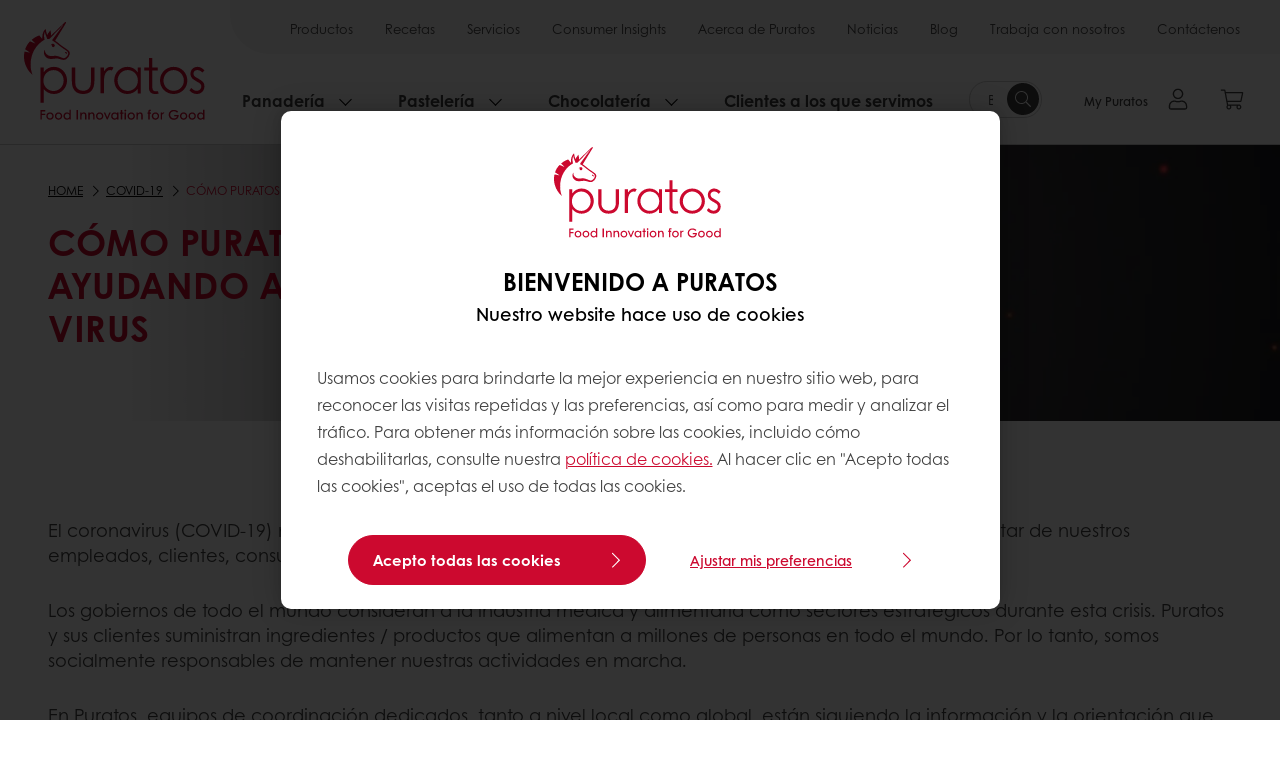

--- FILE ---
content_type: text/html;charset=utf-8
request_url: https://www.puratos.com.mx/es/covid-19/fighting-covid-19-together
body_size: 16027
content:
<!doctype html>








<html lang="es" dir="ltr">
<head>
    <meta charset="utf-8"/>
    <script defer="defer" type="text/javascript" src="https://rum.hlx.page/.rum/@adobe/helix-rum-js@%5E2/dist/micro.js" data-routing="p00000-e000000"></script>
<script id="site-config" type="application/json">
    {
  "environment" : {
    "type" : "PROD",
    "role" : "PUBLISH"
  },
  "languageCountry" : "es-mx",
  "languageIso" : "es",
  "countryIso" : "mx"
}
</script>

    



<link rel="preconnect" href="https://dev.visualwebsiteoptimizer.com"/>
<script type='text/javascript' id='vwoCode'>
    window._vwo_code || (function () {
        var account_id = 765304,
            version = 2.1,
            settings_tolerance = 2000,
            hide_element = 'body',
            hide_element_style = 'opacity:0 !important;filter:alpha(opacity=0) !important;background:none !important;transition:none !important;',
            /* DO NOT EDIT BELOW THIS LINE */
            f = false, w = window, d = document, v = d.querySelector('#vwoCode'),
            cK = '_vwo_' + account_id + '_settings', cc = {};
        try {
            var c = JSON.parse(localStorage.getItem('_vwo_' + account_id + '_config'));
            cc = c && typeof c === 'object' ? c : {}
        } catch (e) {
        }
        var stT = cc.stT === 'session' ? w.sessionStorage : w.localStorage;
        code = {
            nonce: v && v.nonce, use_existing_jquery: function () {
                return typeof use_existing_jquery !== 'undefined' ? use_existing_jquery : undefined
            }, library_tolerance: function () {
                return typeof library_tolerance !== 'undefined' ? library_tolerance : undefined
            }, settings_tolerance: function () {
                return cc.sT || settings_tolerance
            }, hide_element_style: function () {
                return '{' + (cc.hES || hide_element_style) + '}'
            }, hide_element: function () {
                if (performance.getEntriesByName('first-contentful-paint')[0]) {
                    return ''
                }
                return typeof cc.hE === 'string' ? cc.hE : hide_element
            }, getVersion: function () {
                return version
            }, finish: function (e) {
                if (!f) {
                    f = true;
                    var t = d.getElementById('_vis_opt_path_hides');
                    if (t) t.parentNode.removeChild(t);
                    if (e) (new Image).src = 'https://dev.visualwebsiteoptimizer.com/ee.gif?a=' + account_id + e
                }
            }, finished: function () {
                return f
            }, addScript: function (e) {
                var t = d.createElement('script');
                t.type = 'text/javascript';
                if (e.src) {
                    t.src = e.src
                } else {
                    t.text = e.text
                }
                v && t.setAttribute('nonce', v.nonce);
                d.getElementsByTagName('head')[0].appendChild(t)
            }, load: function (e, t) {
                var n = this.getSettings(), i = d.createElement('script'), r = this;
                t = t || {};
                if (n) {
                    i.textContent = n;
                    d.getElementsByTagName('head')[0].appendChild(i);
                    if (!w.VWO || VWO.caE) {
                        stT.removeItem(cK);
                        r.load(e)
                    }
                } else {
                    var o = new XMLHttpRequest;
                    o.open('GET', e, true);
                    o.withCredentials = !t.dSC;
                    o.responseType = t.responseType || 'text';
                    o.onload = function () {
                        if (t.onloadCb) {
                            return t.onloadCb(o, e)
                        }
                        if (o.status === 200 || o.status === 304) {
                            _vwo_code.addScript({text: o.responseText})
                        } else {
                            _vwo_code.finish('&e=loading_failure:' + e)
                        }
                    };
                    o.onerror = function () {
                        if (t.onerrorCb) {
                            return t.onerrorCb(e)
                        }
                        _vwo_code.finish('&e=loading_failure:' + e)
                    };
                    o.send()
                }
            }, getSettings: function () {
                try {
                    var e = stT.getItem(cK);
                    if (!e) {
                        return
                    }
                    e = JSON.parse(e);
                    if (Date.now() > e.e) {
                        stT.removeItem(cK);
                        return
                    }
                    return e.s
                } catch (e) {
                    return
                }
            }, init: function () {
                if (d.URL.indexOf('__vwo_disable__') > -1) return;
                var e = this.settings_tolerance();
                w._vwo_settings_timer = setTimeout(function () {
                    _vwo_code.finish();
                    stT.removeItem(cK)
                }, e);
                var t;
                if (this.hide_element() !== 'body') {
                    t = d.createElement('style');
                    var n = this.hide_element(), i = n ? n + this.hide_element_style() : '',
                        r = d.getElementsByTagName('head')[0];
                    t.setAttribute('id', '_vis_opt_path_hides');
                    v && t.setAttribute('nonce', v.nonce);
                    t.setAttribute('type', 'text/css');
                    if (t.styleSheet) t.styleSheet.cssText = i; else t.appendChild(d.createTextNode(i));
                    r.appendChild(t)
                } else {
                    t = d.getElementsByTagName('head')[0];
                    var i = d.createElement('div');
                    i.style.cssText = 'z-index: 2147483647 !important;position: fixed !important;left: 0 !important;top: 0 !important;width: 100% !important;height: 100% !important;background: white !important;display: block !important;';
                    i.setAttribute('id', '_vis_opt_path_hides');
                    i.classList.add('_vis_hide_layer');
                    t.parentNode.insertBefore(i, t.nextSibling)
                }
                var o = window._vis_opt_url || d.URL,
                    s = 'https://dev.visualwebsiteoptimizer.com/j.php?a=' + account_id + '&u=' + encodeURIComponent(o) + '&vn=' + version;
                if (w.location.search.indexOf('_vwo_xhr') !== -1) {
                    this.addScript({src: s})
                } else {
                    this.load(s + '&x=true')
                }
            }
        };
        w._vwo_code = code;
        code.init();
    })();
</script>


<meta name="viewport" content="width=device-width, initial-scale=1, viewport-fit=cover"/>
<meta http-equiv="X-UA-Compatible" content="IE=edge"/>
<meta http-equiv="content-language" content="es-mx"/>
<meta name="theme-color" content="#ffffff"/>


<script>
    window.SAPTrackerEnabled = true;
</script>



<title>Cómo Puratos está ayudando a contener el virus - Puratos</title>
<meta name="description" content="Proveedor de ingredientes para panadería, pastelería y chocolateria."/>


<meta property="og:url" content="https://www.puratos.com.mx/es/covid-19/fighting-covid-19-together"/>
<meta property="og:title" content="Cómo Puratos está ayudando a contener el virus"/>
<meta property="og:description" content="El coronavirus (COVID-19) nos está afectando a todos a escala global. Para salvaguardar la salud y el bienestar de nuestros empleados, clientes, consumidores y sus familias, haremos todo lo posible para ayudar a contener el virus."/>
<meta property="og:image" content="https://www.puratos.com.mx/content/dam/puratos/images/news/WashHandsSoap.jpg/jcr%3Acontent/renditions/cq5dam.web.1280.1280.webp"/>




    



<link rel="canonical" href="https://www.puratos.com.mx/es/covid-19/fighting-covid-19-together"/>



    <link rel="alternate" href="https://www.puratos.ca/en/covid-19/fighting-covid-19-together" hreflang="en-ca"/>

    <link rel="alternate" href="https://www.puratos.hu/hu/covid_19/puratos_intezkedesek" hreflang="hu-hu"/>

    <link rel="alternate" href="https://www.puratos.us/en/covid-19/fighting-covid-19-together" hreflang="x-default"/>

    <link rel="alternate" href="https://www.puratos.us/en/covid-19/fighting-covid-19-together" hreflang="en-us"/>

    <link rel="alternate" href="https://www.puratos.pl/pl/covid-19/fighting-covid-19-together" hreflang="pl-pl"/>

    <link rel="alternate" href="https://www.puratos.md/ro/covid-19/fighting-covid-19-together" hreflang="ro-md"/>

    <link rel="alternate" href="https://www.chipkinspuratos.co.za/za/covid-19/fighting-covid-19-together" hreflang="en-za"/>

    <link rel="alternate" href="https://www.puratos.fr/fr/covid-19/covid-19-nous-restons-a-vos-cotes" hreflang="fr-fr"/>

    <link rel="alternate" href="https://www.puratos.com.tr/tr/korona-vir%C3%BCs%C3%BC-covid-19/puratos-corona-virusu-kontrol-altina-almak-icin-neler-yapiyor" hreflang="tr-tr"/>

    <link rel="alternate" href="https://www.puratos.rs/sr/covid-19/fighting-covid-19-together" hreflang="sr-rs"/>

    <link rel="alternate" href="https://www.puratos.co.uk/en/covid-19/fighting-covid-19-together" hreflang="en-gb"/>

    <link rel="alternate" href="https://www.puratos.com.ar/es/covid-19/fighting-covid-19-together" hreflang="es-ar"/>

    <link rel="alternate" href="https://www.puratos.com.my/en/covid-19/fighting-covid-19-together" hreflang="en-my"/>

    <link rel="alternate" href="https://www.puratos.in/en/covid-19/fighting-covid-19-together" hreflang="en-in"/>

    <link rel="alternate" href="https://www.puratos.bg/bg/covid-19/fighting-covid-19-together" hreflang="bg-bg"/>

    <link rel="alternate" href="https://www.puratos.com.mx/es/covid-19/fighting-covid-19-together" hreflang="es-mx"/>




<link rel="apple-touch-icon" sizes="180x180" href="/etc.clientlibs/settings/wcm/designs/puratos2022/clientlib-preloaded/resources/img/apple-touch-icon.png"/>
<link rel="icon" type="image/svg+xml" sizes="any" href="/etc.clientlibs/settings/wcm/designs/puratos2022/clientlib-preloaded/resources/img/favicon.svg"/>
<link rel="icon" type="image/png" sizes="32x32" href="/etc.clientlibs/settings/wcm/designs/puratos2022/clientlib-preloaded/resources/img/favicon.png"/>
<link rel="mask-icon" href="/etc.clientlibs/settings/wcm/designs/puratos2022/clientlib-preloaded/resources/img/mask-icon.svg" color="#cc092f"/>



    <link rel="preload" as="font" type="font/woff" href="/etc.clientlibs/settings/wcm/designs/puratos2022/clientlib-font-default/resources/fonts/CenturyGothicW05-Regular.woff" crossorigin/>
    <link rel="preload" as="font" type="font/woff" href="/etc.clientlibs/settings/wcm/designs/puratos2022/clientlib-font-default/resources/fonts/CenturyGothicW05-Italic.woff" crossorigin/>
    <link rel="preload" as="font" type="font/woff" href="/etc.clientlibs/settings/wcm/designs/puratos2022/clientlib-font-default/resources/fonts/CenturyGothicW05-SemiBold.woff" crossorigin/>
    <link rel="preload" as="font" type="font/woff" href="/etc.clientlibs/settings/wcm/designs/puratos2022/clientlib-font-default/resources/fonts/CenturyGothicW05-SemiBoldIt.woff" crossorigin/>
    <link rel="preload" as="font" type="font/woff" href="/etc.clientlibs/settings/wcm/designs/puratos2022/clientlib-font-default/resources/fonts/CenturyGothicW05-Bold.woff" crossorigin/>
    <link rel="preload" as="font" type="font/woff" href="/etc.clientlibs/settings/wcm/designs/puratos2022/clientlib-font-default/resources/fonts/CenturyGothicW05-BoldItalic.woff" crossorigin/>

    
    
    

    
    
    

    
    
    
    

    
    
    

    
    
    

    
    
    
    
    
    


    <script async src="https://use.fontawesome.com/8a5b49ec9c.js"></script>





    
    
    
    
<link rel="stylesheet" href="/etc.clientlibs/settings/wcm/designs/puratos2022/clientlib-font-default.min.ACSHASH251bb9d6780d5ec3fd4a650b907a8962.css" type="text/css">



    






    
<link rel="stylesheet" href="/etc.clientlibs/settings/wcm/designs/puratos2022/clientlib-preloaded.min.ACSHASHa8531e8c466fb55393c678bb62f4a117.css" type="text/css">




    
<script src="/etc.clientlibs/core/wcm/components/commons/site/clientlibs/container.min.ACSHASH0a6aff292f5cc42142779cde92054524.js"></script>






    
<link rel="stylesheet" href="/etc.clientlibs/puratos/clientlibs/clientlib-base.min.ACSHASHde6855e3a5038748c97b3b21a585a74c.css" type="text/css">




    
<link rel="stylesheet" href="/etc.clientlibs/puratos/clientlibs/clientlib-dependencies.min.ACSHASHd41d8cd98f00b204e9800998ecf8427e.css" type="text/css">




    
<link rel="stylesheet" href="/etc.clientlibs/puratos/clientlibs/clientlib-site.min.ACSHASH393da376610c1de4e0638c447c0bbd86.css" type="text/css">













<script>
    (function (w, d, s, l, i) {
        w[l] = w[l] || [];
        w[l].push({
            'gtm.start':
                new Date().getTime(), event: 'gtm.js'
        });
        var f = d.getElementsByTagName(s)[0],
            j = d.createElement(s), dl = l != 'dataLayer' ? '&l=' + l : '';
        j.async = true;
        j.src =
            'https://www.googletagmanager.com/gtm.js?id=' + i + dl;
        f.parentNode.insertBefore(j, f);
    })(window, document, 'script', 'dataLayer', 'GTM-KZXR8W3');</script>







<script type="application/ld+json">
    {
  "name" : "Puratos de México, S.A. de C.V.",
  "url" : "https://www.puratos.com.mx/es",
  "logo" : "https://www.puratos.com.mx/etc.clientlibs/settings/wcm/designs/puratos2022/clientlib-preloaded/resources/img/svg/logo.svg",
  "parentOrganization" : {
    "name" : "Puratos Group",
    "url" : "https://www.puratos.com",
    "@context" : "https://schema.org",
    "@type" : "Organization"
  },
  "@context" : "https://schema.org",
  "@type" : "Organization"
}
</script>

</head>
<body class="pos-page-fighting-covid-19-together pos-language-es pos-country-mx font-family-default" data-loginurl="https://b2cpuratos.b2clogin.com/b2cpuratos.onmicrosoft.com/b2c_1_prod-mx-es-login/oauth2/v2.0/authorize?client_id=a242bd1b-e427-407c-8bff-687922da64a9&amp;nonce=nonce&amp;redirect_uri=https%3A%2F%2Fwww.puratos.com.mx%2Fcontent%2Flogin.html&amp;state=%7B%22lc%22%3A%22es-mx%22%2C%22d%22%3A%22https%3A%2F%2Fwww.puratos.com.mx%2Fes%2Fmypuratos%22%7D&amp;scope=openid+offline_access&amp;response_type=code+id_token&amp;prompt=login&amp;response_mode=fragment" data-language="es-mx" data-ecom="true" data-homepage="/es" data-brand="puratos">




<noscript>
    <iframe height="0" src="https://www.googletagmanager.com/ns.html?id=GTM-KZXR8W3" style="display:none;visibility:hidden" width="0"></iframe>
</noscript>




    


<div class="p-overlay"></div>

<div class="browser-banner">
    








</div>

<div class="geolocation-banner">
    








</div>



<div class="p-nav__impersonate">
    


<div class="impersonation-bar hidden" id="impersonation-bar">
    <span class="label">You are impersonating as:</span>
    <span id="impersonated-user"></span>
    <div id="switch-impersonator" class="btn-sm btn-secondary" data-target="#impersonation-modal" data-toggle="modal">
        
    </div>
</div>

</div>




<div class="p-nav__impersonate">
    

<div class="impersonation-bar hidden" id="end-customer-select-bar">
    <span class="label">Estás conectado como:</span>
    <span id="end-customer"></span>
    <div id="switch-end-customer" class="btn-sm btn-secondary" data-target="#end-customer-select-modal" data-toggle="modal">
        Cambiar
    </div>
</div>

</div>




<nav class="p-nav p-nav-mobile-open">
    
    <div class="p-nav-mobile-header">
        <div class="p-nav__main-logo">
    
        
<a class="navbar-brand" href="/es">
    
    
        
        <img class="lazyload  " alt="Puratos Logo" src="/etc.clientlibs/settings/wcm/designs/puratos2022/clientlib-preloaded/resources/img/svg/logo.svg" srcset="[data-uri]" data-sizes="auto" data-srcset="/etc.clientlibs/settings/wcm/designs/puratos2022/clientlib-preloaded/resources/img/svg/logo.svg"/>
    

</a>

    
</div>


        <button type="button" class="navbar-toggle p-navbar-toggle" data-toggle="class" data-target="body" data-class="menu-open">
            <span class="icon-bar"></span>
            <span class="icon-bar"></span>
        </button>
    </div>

    <div class="p-nav__main container-fluid">
        <div class="p-nav__main-logo">
    
        
<a class="navbar-brand" href="/es">
    
    
        
        <img class="lazyload  " alt="Puratos Logo" src="/etc.clientlibs/settings/wcm/designs/puratos2022/clientlib-preloaded/resources/img/svg/logo.svg" srcset="[data-uri]" data-sizes="auto" data-srcset="/etc.clientlibs/settings/wcm/designs/puratos2022/clientlib-preloaded/resources/img/svg/logo.svg"/>
    

</a>

    
</div>

        <div class="meta-main-nav-section">
            

<div class="p-nav__meta container-fluid">
    
        
            
<ul class="p-navbar p-navbar--meta">
    
        <li>
            <a href="https://www.puratos.com.mx/es/products">Productos</a>
        </li>
    
        <li>
            <a href="https://www.puratos.com.mx/es/recipes">Recetas</a>
        </li>
    
        <li>
            <a href="https://www.puratos.com.mx/es/services">Servicios</a>
        </li>
    
        <li>
            <a href="https://www.puratos.com.mx/es/consumer-insights">Consumer Insights</a>
        </li>
    
        <li>
            <a href="https://www.puratos.com.mx/es/about-puratos">Acerca de Puratos</a>
        </li>
    
        <li>
            <a href="https://www.puratos.com.mx/es/news">Noticias</a>
        </li>
    
        <li>
            <a href="https://www.puratos.com.mx/es/blog">Blog</a>
        </li>
    
        <li>
            <a href="https://www.puratos.com.mx/es/about-puratos/jobs">Trabaja con nosotros</a>
        </li>
    
        <li>
            <a href="https://www.puratos.com.mx/es/contact-us">Contáctenos</a>
        </li>
    
    <li class="hide-desktop logout-link-mobile">
        <a href="https://b2cpuratos.b2clogin.com/b2cpuratos.onmicrosoft.com/b2c_1_prod-mx-es-login/oauth2/v2.0/logout?post_logout_redirect_uri=https://www.puratos.com.mx/es?action=logout">Desconectar</a>
    </li>
</ul>


    


        
    
    <div class="p-nav__meta-languages">
        
            





        
    </div>
</div>

            <div class="p-nav__main-menu">
                

<div class="p-nav__main--megamenu">
    
        
            <!-- SDI include (path: /content/mexico/es/header-and-footer/_jcr_content/header/megamenu.partial.html, resourceType: puratos/components/content/megamenu-v2) -->





    <ul class="p-navbar--megamenu " id="#megamenu-panel">
        
            <li class=" collapse" id="panel-738309004" aria-expanded="false">
                <a class="important-hide-mobile">
                    Panadería
                </a>
                <a class="important-hide-desktop mobile-menu-anchor" data-toggle="collapse" data-target="#panel-738309004" data-parent="#megamenu-panel">
                    Panadería
                </a>
                
    
    <div class="p-navbar--megamenu-panel">
        <div class="col-md-4 p-navbar-mega__column p-navbar-mega__column--alpha">
            




    
    
    <div class="hidden"></div>


    
    
    <div class="paragraph-title cap-no-line-seperator">

    <div>
        <h4 class="p-navbar-mega__title">¿Qué ingrediente necesita?</h4>
    </div>





</div>


    
    
    <div class="megamenu-product-categories">





    <ul class="p-navbar-mega__list">
        <li><a href="/es/products?tag=mexico%3Aproducts%2Fcategories%2Fpanaderia%2Fsustituto_de_huevoparapintar">Sustituto de huevo para pintar</a></li>
    
        <li><a href="/es/products?tag=mexico%3Aproducts%2Fcategories%2Fpanaderia%2Femulsificantes">Emulsificantes</a></li>
    
        <li><a href="/es/products?tag=mexico%3Aproducts%2Fcategories%2Fpanaderia%2Fmargarinas_y_grasasespeciales">Margarinas y grasas especiales</a></li>
    
        <li><a href="/es/products?tag=mexico%3Aproducts%2Fcategories%2Fpanaderia%2Fmixes_de_panaderia">Mixes de panadería</a></li>
    
        <li><a href="/es/products?tag=mexico%3Aproducts%2Fcategories%2Fpanaderia%2Fmasa_madre">Masa Madre</a></li>
    
        <li><a href="/es/products?tag=mexico%3Aproducts%2Fcategories%2Fpanaderia%2Fmejorantes_de_panificacion">Mejorantes de panificación</a></li>
    </ul>

</div>


    
    
    <div class="product-finder-button-v2">



    <div class="p-flex">
        <p class="p-margin-top-lg">
            <a class="btn btn-primary" href="/es/products?tag=mexico%3Aproducts%2Fcategories%2Fpanaderia">
                Ver todos los productos
            </a>
        </p>
    </div>



</div>



        </div>
        <div class="col-md-8 p-navbar-mega__column p-navbar-mega__column--omega">
            <div class="row">
                <div class="col-md-6">
                    



<div class="p-megamenu__products">

    <h4 class="p-megamenu__products--title">
        
            Descubra los nuevos productos 
        
        
    </h4>

    <div class="p-megamenu__products--list">
        
            
    
    

    <a class="p-megamenu__products--list-card p-cursor-pointer" href="https://www.puratos.com.mx/es/products/tegral-soft-r-temporada-chocolate" data-skus="4012723">
        <span class="p-megamenu__products--list-card--thumbnail">
            
                <img src="/content/dam/mexico/images/products/pan%20de%20muerto%20chocolate.jpg/jcr%3Acontent/renditions/cq5dam.web.400.400.webp" alt="Tegral Soft´R Temporada Chocolate"/>
            
            
        </span>

        <span class="p-megamenu__products--list-card--content">
            <span class="p-megamenu__products--list-card--title">
                Tegral Soft´R Temporada Chocolate
            </span>
            <span class="p-megamenu__products--list-card--link">
                <span class="p-link-primary-arrow">Descubrir productos</span>
            </span>
        </span>

    </a>


        
            
    
    

    <a class="p-megamenu__products--list-card p-cursor-pointer" href="https://www.puratos.com.mx/es/products/perla1" data-skus="4111382">
        <span class="p-megamenu__products--list-card--thumbnail">
            
                <img src="/content/dam/mexico/images/products/bizcocho/FB-Bizcocho.jpg/jcr%3Acontent/renditions/cq5dam.web.400.400.webp" alt="Perla Multiusos Bizcocho"/>
            
            
        </span>

        <span class="p-megamenu__products--list-card--content">
            <span class="p-megamenu__products--list-card--title">
                Perla Multiusos Bizcocho
            </span>
            <span class="p-megamenu__products--list-card--link">
                <span class="p-link-primary-arrow">Descubrir productos</span>
            </span>
        </span>

    </a>


        
            
    
    

    <a class="p-megamenu__products--list-card p-cursor-pointer" href="https://www.puratos.com.mx/es/products/perla" data-skus="4111381">
        <span class="p-megamenu__products--list-card--thumbnail">
            
                <img src="/content/dam/mexico/images/products/perla/FB-Perla.jpg/jcr%3Acontent/renditions/cq5dam.web.400.400.webp" alt="Perla Feité Danés"/>
            
            
        </span>

        <span class="p-megamenu__products--list-card--content">
            <span class="p-megamenu__products--list-card--title">
                Perla Feité Danés
            </span>
            <span class="p-megamenu__products--list-card--link">
                <span class="p-link-primary-arrow">Descubrir productos</span>
            </span>
        </span>

    </a>


        
    </div>

</div>




                </div>
                <div class="col-md-6">
                    





<div class="p-megamenu__recipes">

    <div class="p-megamenu__recipes--title">
        
        <h4>Recetas Panadería </h4>
    </div>

    <div class="p-megamenu__recipes--image">
        <a href="/es/recipes?tags=mexico%3Arecipes%2Fcategory%2Fpanaderia">
            
    
        
        <img class="lazyload cq-dd-image " alt="Rețetă de pâine cu secară încolțită" srcset="[data-uri]" data-sizes="auto" data-srcset="/content/dam/puratos/images/homepage/Softgrain%20Sprout%20Rye.jpeg/jcr%3Acontent/renditions/cq5dam.web.1600.1600.webp 1600w,/content/dam/puratos/images/homepage/Softgrain%20Sprout%20Rye.jpeg/jcr%3Acontent/renditions/cq5dam.web.1280.1280.webp 1280w,/content/dam/puratos/images/homepage/Softgrain%20Sprout%20Rye.jpeg/jcr%3Acontent/renditions/cq5dam.web.950.950.webp 950w,/content/dam/puratos/images/homepage/Softgrain%20Sprout%20Rye.jpeg/jcr%3Acontent/renditions/cq5dam.web.800.800.webp 800w,/content/dam/puratos/images/homepage/Softgrain%20Sprout%20Rye.jpeg/jcr%3Acontent/renditions/cq5dam.web.600.600.webp 600w,/content/dam/puratos/images/homepage/Softgrain%20Sprout%20Rye.jpeg/jcr%3Acontent/renditions/cq5dam.web.400.400.webp 400w"/>
    

        </a>
    </div>

    <div class="p-megamenu__recipes--description">
        
        Descubra todas las recetas de panaderia
    </div>

    <div class="p-megamenu__recipes--link">
        <a href="/es/recipes?tags=mexico%3Arecipes%2Fcategory%2Fpanaderia">
            
                Ver recetas similares de panadería
            
            
        </a>
    </div>

</div>



                </div>
            </div>
        </div>
    </div>

            </li>
        
            <li class=" collapse" id="panel--37966789" aria-expanded="false">
                <a class="important-hide-mobile">
                    Pastelería
                </a>
                <a class="important-hide-desktop mobile-menu-anchor" data-toggle="collapse" data-target="#panel--37966789" data-parent="#megamenu-panel">
                    Pastelería
                </a>
                
    
    <div class="p-navbar--megamenu-panel">
        <div class="col-md-4 p-navbar-mega__column p-navbar-mega__column--alpha">
            




    
    
    <div class="hidden"></div>


    
    
    <div class="paragraph-title cap-no-line-seperator">

    <div>
        <h4 class="p-navbar-mega__title">¿Que ingrediente necesita?</h4>
    </div>





</div>


    
    
    <div class="megamenu-product-categories">





    <ul class="p-navbar-mega__list">
        <li><a href="/es/products?tag=mexico%3Aproducts%2Fcategories%2Fpasteleria%2Fcrema_vegetal_parabatir">Crema Vegetal para Batir</a></li>
    
        <li><a href="/es/products?tag=mexico%3Aproducts%2Fcategories%2Fpasteleria%2Frellenos">Rellenos</a></li>
    
        <li><a href="/es/products?tag=mexico%3Aproducts%2Fcategories%2Fpasteleria%2Fabrillantadores">Abrillantadores</a></li>
    
        <li><a href="/es/products?tag=mexico%3Aproducts%2Fcategories%2Fpasteleria%2Fcremas_pastelerasmixes">Cremas pasteleras mixes</a></li>
    
        <li><a href="/es/products?tag=mexico%3Aproducts%2Fcategories%2Fpasteleria%2Fmixes_pasteleria">Mixes pastelería</a></li>
    
        <li><a href="/es/products?tag=mexico%3Aproducts%2Fcategories%2Fpasteleria%2Fespecialidades_uht"> Dulcerío </a></li>
    
        <li><a href="/es/products?tag=mexico%3Aproducts%2Fcategories%2Fpasteleria%2Fpatis-france">Starfruit </a></li>
    </ul>

</div>


    
    
    <div class="product-finder-button-v2">



    <div class="p-flex">
        <p class="p-margin-top-lg">
            <a class="btn btn-primary" href="/es/products?tag=mexico%3Aproducts%2Fcategories%2Fpasteleria">
                Ver todos los productos
            </a>
        </p>
    </div>



</div>



        </div>
        <div class="col-md-8 p-navbar-mega__column p-navbar-mega__column--omega">
            <div class="row">
                <div class="col-md-6">
                    



<div class="p-megamenu__products">

    <h4 class="p-megamenu__products--title">
        
            Descubra los nuevos productos 
        
        
    </h4>

    <div class="p-megamenu__products--list">
        
            
    
    

    <a class="p-megamenu__products--list-card p-cursor-pointer" href="https://www.puratos.com.mx/es/products/crema-vegetal-ambiante-nata-" data-skus="4022603">
        <span class="p-megamenu__products--list-card--thumbnail">
            
                <img src="/content/dam/mexico/images/finished-applications/FENonDairyAmbiantelayerwithmango.tif/jcr%3Acontent/renditions/cq5dam.web.400.400.webp" alt="Food essence, relaunch Whippable topping"/>
            
            
        </span>

        <span class="p-megamenu__products--list-card--content">
            <span class="p-megamenu__products--list-card--title">
                Crema Vegetal Ambiante Nata
            </span>
            <span class="p-megamenu__products--list-card--link">
                <span class="p-link-primary-arrow">Descubrir productos</span>
            </span>
        </span>

    </a>


        
            
    
    

    <a class="p-megamenu__products--list-card p-cursor-pointer" href="https://www.puratos.com.mx/es/products/tegral-pastel-tres-leches" data-skus="4019435">
        <span class="p-megamenu__products--list-card--thumbnail">
            
                <img src="/content/dam/mexico/images/pasteler%C3%ADa-/3Z0A44811.jpg/jcr%3Acontent/renditions/cq5dam.web.400.400.webp" alt="Tegral Pastel Tres Leches"/>
            
            
        </span>

        <span class="p-megamenu__products--list-card--content">
            <span class="p-megamenu__products--list-card--title">
                Tegral Pastel Tres Leches
            </span>
            <span class="p-megamenu__products--list-card--link">
                <span class="p-link-primary-arrow">Descubrir productos</span>
            </span>
        </span>

    </a>


        
            
    
    

    <a class="p-megamenu__products--list-card p-cursor-pointer" href="https://www.puratos.com.mx/es/products/dulcerio-jarabe-3-leches-chocolate" data-skus="4025566">
        <span class="p-megamenu__products--list-card--thumbnail">
            
                <img src="/content/dam/mexico/images/pasteler%C3%ADa-/Captura%20de%20pantalla%202024-10-24%20231648.png/jcr%3Acontent/renditions/cq5dam.web.400.400.webp" alt="Dulcerío Chocolate"/>
            
            
        </span>

        <span class="p-megamenu__products--list-card--content">
            <span class="p-megamenu__products--list-card--title">
                Dulcerío Chocolate
            </span>
            <span class="p-megamenu__products--list-card--link">
                <span class="p-link-primary-arrow">Descubrir productos</span>
            </span>
        </span>

    </a>


        
    </div>

</div>




                </div>
                <div class="col-md-6">
                    





<div class="p-megamenu__recipes">

    <div class="p-megamenu__recipes--title">
        
        <h4>Recetas de pastelería</h4>
    </div>

    <div class="p-megamenu__recipes--image">
        <a href="/es/recipes?tags=mexico%3Arecipes%2Fcategory%2Fpasteleria">
            
    
        
        <img class="lazyload cq-dd-image " srcset="[data-uri]" data-sizes="auto" data-srcset="/content/dam/puratos/images/homepage/Taste-Tomorrow-16.1-Deli-Cheesecake.jpg/jcr%3Acontent/renditions/cq5dam.web.1600.1600.webp 1600w,/content/dam/puratos/images/homepage/Taste-Tomorrow-16.1-Deli-Cheesecake.jpg/jcr%3Acontent/renditions/cq5dam.web.1280.1280.webp 1280w,/content/dam/puratos/images/homepage/Taste-Tomorrow-16.1-Deli-Cheesecake.jpg/jcr%3Acontent/renditions/cq5dam.web.950.950.webp 950w,/content/dam/puratos/images/homepage/Taste-Tomorrow-16.1-Deli-Cheesecake.jpg/jcr%3Acontent/renditions/cq5dam.web.800.800.webp 800w,/content/dam/puratos/images/homepage/Taste-Tomorrow-16.1-Deli-Cheesecake.jpg/jcr%3Acontent/renditions/cq5dam.web.600.600.webp 600w,/content/dam/puratos/images/homepage/Taste-Tomorrow-16.1-Deli-Cheesecake.jpg/jcr%3Acontent/renditions/cq5dam.web.400.400.webp 400w"/>
    

        </a>
    </div>

    <div class="p-megamenu__recipes--description">
        
        Descubra todas las recetas de pasteleria
    </div>

    <div class="p-megamenu__recipes--link">
        <a href="/es/recipes?tags=mexico%3Arecipes%2Fcategory%2Fpasteleria">
            
                Ver recetas similares de pastelería
            
            
        </a>
    </div>

</div>



                </div>
            </div>
        </div>
    </div>

            </li>
        
            <li class=" collapse" id="panel-1433026832" aria-expanded="false">
                <a class="important-hide-mobile">
                    Chocolatería
                </a>
                <a class="important-hide-desktop mobile-menu-anchor" data-toggle="collapse" data-target="#panel-1433026832" data-parent="#megamenu-panel">
                    Chocolatería
                </a>
                
    
    <div class="p-navbar--megamenu-panel">
        <div class="col-md-4 p-navbar-mega__column p-navbar-mega__column--alpha">
            




    
    
    <div class="hidden"></div>


    
    
    <div class="paragraph-title cap-no-line-seperator">

    <div>
        <h4 class="p-navbar-mega__title">¿Qué ingrediente necesita?</h4>
    </div>





</div>


    
    
    <div class="megamenu-product-categories">





    <ul class="p-navbar-mega__list">
        <li><a href="/es/products?tag=mexico%3Aproducts%2Fcategories%2Fchocolateria%2Fchocolate_sucedaneo">Chocolate sucedáneo</a></li>
    
        <li><a href="/es/products?tag=mexico%3Aproducts%2Fcategories%2Fchocolateria%2Fchocolate_real">Chocolate real</a></li>
    
        <li><a href="/es/products?tag=mexico%3Aproducts%2Fcategories%2Fchocolateria%2Fchocolate_real_belga">Chocolate real belga</a></li>
    
        <li><a href="/es/products?tag=mexico%3Aproducts%2Fcategories%2Fchocolateria">Cacao Trace </a></li>
    </ul>

</div>


    
    
    <div class="product-finder-button-v2">



    <div class="p-flex">
        <p class="p-margin-top-lg">
            <a class="btn btn-primary" href="/es/products?tag=mexico%3Aproducts%2Fcategories%2Fchocolateria">
                Ver todos los productos
            </a>
        </p>
    </div>



</div>



        </div>
        <div class="col-md-8 p-navbar-mega__column p-navbar-mega__column--omega">
            <div class="row">
                <div class="col-md-6">
                    



<div class="p-megamenu__products">

    <h4 class="p-megamenu__products--title">
        
            Descubra nuestros nuevos productos 
        
        
    </h4>

    <div class="p-megamenu__products--list">
        
            
    
    

    <a class="p-megamenu__products--list-card p-cursor-pointer" href="https://www.puratos.com.mx/es/products/carat_coverlux5" data-skus="4119678">
        <span class="p-megamenu__products--list-card--thumbnail">
            
                <img src="/content/dam/mexico/images/products/carat/FB-CaratCoverlux.jpg/jcr%3Acontent/renditions/cq5dam.web.400.400.webp" alt="Carat Coverlux Blanco"/>
            
            
        </span>

        <span class="p-megamenu__products--list-card--content">
            <span class="p-megamenu__products--list-card--title">
                Carat Coverlux Blanco
            </span>
            <span class="p-megamenu__products--list-card--link">
                <span class="p-link-primary-arrow">Descubrir productos</span>
            </span>
        </span>

    </a>


        
            
    
    

    <a class="p-megamenu__products--list-card p-cursor-pointer" href="https://www.puratos.com.mx/es/products/belcolade-nh-ganache-" data-skus="4107194">
        <span class="p-megamenu__products--list-card--thumbnail">
            
                <img src="/content/dam/mexico/images/finished-applications/FELSLSacherTorteClassic-400x400.jpeg/jcr%3Acontent/renditions/cq5dam.web.400.400.webp" alt="Belcolade NH Ganache"/>
            
            
        </span>

        <span class="p-megamenu__products--list-card--content">
            <span class="p-megamenu__products--list-card--title">
                Belcolade NH Ganache
            </span>
            <span class="p-megamenu__products--list-card--link">
                <span class="p-link-primary-arrow">Descubrir productos</span>
            </span>
        </span>

    </a>


        
            
    
    

    <a class="p-megamenu__products--list-card p-cursor-pointer" href="https://www.puratos.com.mx/es/products/carat-coverice" data-skus="4026035">
        <span class="p-megamenu__products--list-card--thumbnail">
            
                <img src="/content/dam/mexico/images/finished-applications/Coverice%20finishgood%20.png/jcr%3Acontent/renditions/cq5dam.web.400.400.webp" alt="Carat Coverice"/>
            
            
        </span>

        <span class="p-megamenu__products--list-card--content">
            <span class="p-megamenu__products--list-card--title">
                Carat Coverice
            </span>
            <span class="p-megamenu__products--list-card--link">
                <span class="p-link-primary-arrow">Descubrir productos</span>
            </span>
        </span>

    </a>


        
    </div>

</div>




                </div>
                <div class="col-md-6">
                    





<div class="p-megamenu__recipes">

    <div class="p-megamenu__recipes--title">
        
        <h4>Recetas de chocolate</h4>
    </div>

    <div class="p-megamenu__recipes--image">
        <a href="/es/recipes?tags=mexico%3Arecipes%2Fcategory%2Fchocolateria">
            
    
        
        <img class="lazyload cq-dd-image " srcset="[data-uri]" data-sizes="auto" data-srcset="/content/dam/puratos/images/homepage/Chocolate%20Lava%20Cake_hr_fe.jpg/jcr%3Acontent/renditions/cq5dam.web.1600.1600.webp 1600w,/content/dam/puratos/images/homepage/Chocolate%20Lava%20Cake_hr_fe.jpg/jcr%3Acontent/renditions/cq5dam.web.1280.1280.webp 1280w,/content/dam/puratos/images/homepage/Chocolate%20Lava%20Cake_hr_fe.jpg/jcr%3Acontent/renditions/cq5dam.web.950.950.webp 950w,/content/dam/puratos/images/homepage/Chocolate%20Lava%20Cake_hr_fe.jpg/jcr%3Acontent/renditions/cq5dam.web.800.800.webp 800w,/content/dam/puratos/images/homepage/Chocolate%20Lava%20Cake_hr_fe.jpg/jcr%3Acontent/renditions/cq5dam.web.600.600.webp 600w,/content/dam/puratos/images/homepage/Chocolate%20Lava%20Cake_hr_fe.jpg/jcr%3Acontent/renditions/cq5dam.web.400.400.webp 400w"/>
    

        </a>
    </div>

    <div class="p-megamenu__recipes--description">
        
        Descubra todas la recetas de chocolate
    </div>

    <div class="p-megamenu__recipes--link">
        <a href="/es/recipes?tags=mexico%3Arecipes%2Fcategory%2Fchocolateria">
            
                Ver recetas similares de chocolate
            
            
        </a>
    </div>

</div>



                </div>
            </div>
        </div>
    </div>

            </li>
        
    </ul>




        
        
    
</div>

<div class="p-nav__main--spacing"></div>


    <div class="p-nav__main--search">
        




    <div class="p-navbar p-navbar--search js-search-form dropdown">
        <form action="/es/search" method="get" class="p-navbar-form cap-search-autocomplete">
            <input type="text" class="form-control round form-icon js-search-form__input js-typeahead-search mobile-hidden" data-search-page="/content/mexico/es/search.html" data-search-label="encontrado en" placeholder="BUSCAR" data-toggle="dropdown" data-all-results-label="Mostrar todos los resultados" aria-haspopup="true" aria-expanded="false" name="search"/>
            <button type="submit" class="p-navbar-form__btn p-flex p-flex-align-center desktop">
                <span class="svg-search-icon-filled"></span>
                <span class="sr-only">BUSCAR</span>
            </button>
            <div class="p-navbar-form__btn hide-desktop tablet-search mobile" data-toggle="class" data-target=".p-navbar-mobile--search" data-class="visible">
                <span class="svg-search-icon-mobile"></span>
            </div>
        </form>
    </div>




    </div>






<div class="p-nav__main--actions">
    





    <div class="p-nav__main--actions-my-puratos-button ">
        
            





    

    

        <noscript>You need to enable JavaScript to run this app.</noscript>

        <div data-react="react--my-puratos-btn" data-model="/content/mexico/es/header-and-footer/jcr:content/header/my-puratos-button"></div>

        <script>
            if (!window.___PRELOADEDSTATE___) {
                window.___PRELOADEDSTATE___ = {};
            }
            if (!window.___PRELOADEDSTATE___.aem) {
                window.___PRELOADEDSTATE___.aem = {};
            }
            if (!window.___PRELOADEDSTATE___.aem.resources) {
                window.___PRELOADEDSTATE___.aem.resources = {};
            }
            if (!window.___PRELOADEDSTATE___.aem.resources["/content/mexico/es/header-and-footer/jcr:content/header/my-puratos-button"]) {
                window.___PRELOADEDSTATE___.aem.resources["/content/mexico/es/header-and-footer/jcr:content/header/my-puratos-button"] = {"loginButtonText":"My Puratos","loginPopoverText":"Inicia sesión o regístrate en My Puratos y ¡accede a beneficios exclusivos!","buttonTitle":"My Puratos","myDashboardLinkText":"My Puratos","signOutLinkText":"Desconectar","link1":{"linkText":null,"linkTitle":null,"pageLink":null,"linkTextPartialList":null,"externalLink":false},"link2":{"linkText":null,"linkTitle":null,"pageLink":null,"linkTextPartialList":null,"externalLink":false},"link3":{"linkText":null,"linkTitle":null,"pageLink":null,"linkTextPartialList":null,"externalLink":false},"myDashboardLink":"https://www.puratos.com.mx/es/mypuratos"};
            }
        </script>

    

    






        
        
    </div>

    <div class="p-nav__main--actions-cart">
        





    

    

        <noscript>You need to enable JavaScript to run this app.</noscript>

        <div data-react="react--mini-cart" data-model="/content/mexico/es/header-and-footer/jcr:content/header/mini-cart"></div>

        <script>
            if (!window.___PRELOADEDSTATE___) {
                window.___PRELOADEDSTATE___ = {};
            }
            if (!window.___PRELOADEDSTATE___.aem) {
                window.___PRELOADEDSTATE___.aem = {};
            }
            if (!window.___PRELOADEDSTATE___.aem.resources) {
                window.___PRELOADEDSTATE___.aem.resources = {};
            }
            if (!window.___PRELOADEDSTATE___.aem.resources["/content/mexico/es/header-and-footer/jcr:content/header/mini-cart"]) {
                window.___PRELOADEDSTATE___.aem.resources["/content/mexico/es/header-and-footer/jcr:content/header/mini-cart"] = {"loginTitle":"Necesitas una cuenta para comprar en My Puratos","loginText":"Crea tu cuenta en My Puratos o inicia sesión para acceder a la tienda ","loginButtonText":"Accede a la tienda","title":"Carrito de compras","text":"Tu carrito está vacío","buttonTitle":"Agregar producto","pageLink":"https://www.puratos.com.mx/es/mypuratos/my-products","postCartButtonTitle":"Ir al carrito","postCartPageLink":"https://www.puratos.com.mx/es/mypuratos/cart","noEcomTitle":"No puedes pedir productos en línea","noEcomText":"En este momento no realizamos envíos a tu zona. Estamos trabajando para lograr un mayor alcance en nuestros envíos. Aún puedes conseguir los productos que necesitas. contáctenos para más información.","noEcomButtonLink":"https://www.puratos.com.mx/es/mypuratos/contact","noEcomButtonTitle":"Contáctanos","errorMessage":"No se pudo cargar tu carrito de compras","languageCountry":"es-mx"};
            }
        </script>

    

    






    </div>



    <div class="p-nav__main--actions-toggle">
        <button type="button" class="p-navbar-toggle" data-toggle="class" data-target="body" data-class="menu-open">
            <span class="sr-only">Toggle navigation</span>
            <span class="icon-bar"></span>
            <span class="icon-bar"></span>
            <span class="icon-bar"></span>
        </button>
    </div>


</div>

            </div>
        </div>
    </div>
    <div class="p-nav__main--overlay p-overlay"></div>
</nav>


<div class="p-nav-mobile">
    




<div class="p-navbar-mobile p-navbar-mobile--search">
    <div class="p-navbar-mobile--header">
        <h2 class="p-navbar-mobile--header-title">
            Buscar
        </h2>
        <div class="p-navbar-mobile--header-close" data-toggle="class" data-target="ancestor:.p-navbar-mobile--search" data-class="visible">
            <button type="button" class="navbar-toggle p-navbar-toggle">
                <span class="icon-bar"></span>
                <span class="icon-bar"></span>
            </button>
        </div>
    </div>
    <div class="p-navbar-mobile--body">

        
            <form action="/es/search" method="get" class="cap-search-autocomplete">
                <input type="text" class="form-control round form-icon js-search-form__input js-typeahead-search" data-search-page="/content/mexico/es/search.html" data-search-label="encontrado en" data-toggle="dropdown" aria-haspopup="true" aria-expanded="false" name="search"/>
                <button type="submit" class="p-navbar-form__btn">
                    <span class="svg-search-icon-filled-mobile"></span>
                    <span class="sr-only"></span>
                </button>
            </form>
        

        

    </div>
    <div class="p-navbar-mobile--footer">
        <a href="#" class="btn btn-secondary">Mostrar todos los resultados</a>
    </div>
</div>

</div>



    


<div role="dialog">
    <div class="fade modal no-print p-modal my-puratos modal" id="impersonation-modal" role="document" tabindex="-1">
        <div class="modal-dialog modal-lg">
            <div class="modal-content">
                <div class="">
                    <div class="p-modal__content">
                        <div class="modal-dialog modal-dialog-print p-modal__dialog " role="document">
                            <button type="button" class="close p-modal__close" data-dismiss="modal" aria-label="Close"><span aria-hidden="true">×</span>
                            </button>
                            <h3 class="divider-title" id="contactModalLabel"></h3>
                            <div class="well p-modal__well modal-body">
                                <div class="impersonate-errors p-padding-bottom-sm">
                                    <div class="alert alert-sm alert-info error-text" role="alert" id="ContactEmailDoesNotExist">
                                        
                                    </div>
                                    <div class="alert alert-sm alert-info error-text" role="alert" id="CallerCantImpersonateTarget">
                                        
                                    </div>
                                    <div class="alert alert-sm alert-info error-text" role="alert" id="EmailBelongsDifferentSalesOrgWebsite">
                                        
                                    </div>
                                    <div class="alert alert-sm alert-info error-text" role="alert" id="CallerAndTargetAreTheSame">
                                        
                                    </div>
                                    <div class="alert alert-sm alert-info error-text" role="alert" id="ContactEmailDoesNotExist">
                                        
                                    </div>
                                    <div class="alert alert-sm alert-info error-text" role="alert" id="AzureAccountLockedOrDeleted">
                                        
                                    </div>
                                    <div class="alert alert-sm alert-danger error-text" role="alert" id="FallbackMessage">
                                        
                                    </div>
                                </div>
                                <form class="no-print js-form--impersonate" id="impersonate-form">
                                    <fieldset>
                                        <label for="targetEmail" class="form-label"></label>
                                        <input id="targetEmail" name="targetEmail" type="text" class="form-control" placeholder="address@email.com" required/>
                                        <button type="submit" class="btn btn-primary p-margin-bottom-md p-margin-top-md">
                                            
                                        </button>
                                    </fieldset>
                                </form>
                            </div>
                        </div>
                    </div>
                </div>
            </div>
        </div>
    </div>
</div>




    

<div role="dialog">
    <div class="fade modal no-print p-modal my-puratos modal" id="end-customer-select-modal" role="document" tabindex="-1">
        <div class="modal-dialog modal-lg">
            <div class="modal-content">
                <div class="">
                    <div class="p-modal__content">
                        <div class="modal-dialog modal-dialog-print p-modal__dialog" role="document">
                            <h3 class="divider-title"></h3>
                            <div class="well p-modal__well modal-body">
                                <div id="loader"></div>
                                <button type="button" id="end-customer-select-form-close" class="close p-modal__close" data-dismiss="modal" aria-label="Close"><span aria-hidden="true">×</span>
                                </button>
                                <h3 class="end-customer__modal-label">Cliente final</h3>
                                <form class="no-print js-form--end-customer" id="end-customer-select-form">
                                    <fieldset>
                                        <label for="end-customer-select" class="form-label">Seleccionar cliente final</label>
                                        <div class="custom-select-wrapper">
                                            <div class="custom-select">
                                                <div class="custom-select-trigger">
                                                   <span class="custom-select-trigger--label"> Select </span>
                                                    <span class="p-select--icon"></span>
                                                </div>
                                                <div class="custom-options"></div>
                                            </div>
                                            <select id="end-customer-select" style="display: none;">
                                            </select>
                                        </div>
                                        <button type="submit" class="btn btn-primary p-margin-bottom-md p-margin-top-md">
                                            Enviar
                                        </button>
                                    </fieldset>
                                </form>
                            </div>
                        </div>
                    </div>
                </div>
            </div>
        </div>
    </div>
</div>






<div>
    




    
    
    <div class="hero-banner-v2">


<div class="p-hero p-hero--page cq-image-placeholder cq-dd-file   hero-gradient-white ">
    <div class="p-hero__background bg-lazyload lazyload with-bg-image" style="background-image:url('/content/dam/puratos/images/news/CoronaSmall.jpg/jcr%3Acontent/renditions/cq5dam.web.1600.1600.webp')"></div>
    <div class="p-hero__body with-bg-image">
        <div class="container">
            


    <ol class="breadcrumb">
        
            <li>
                <a href="/es">
                    Home
                </a>
            </li>
        
            <li>
                <a href="/es/covid-19">
                    COVID-19
                </a>
            </li>
        
        <li>
            Cómo Puratos está ayudando a contener el virus
        </li>
    </ol>


            <h1 class="p-hero__title">
                Cómo Puratos está ayudando a contener el virus
                <span class="p-hero__label p-margin-left-sm" id="react-promo--hero-label"></span>
            </h1>
        </div>
    </div>
</div>
</div>



</div>

<div class="small-container">
    <div class="container p-editor small-container-padding">
        

    <div class="column-control">
        <div class="col-md-6">
            





        </div>
        <div class="col-md-6">
            





        </div>
        <div style="clear: both;"></div>
    </div>


    </div>
    <div class="container p-editor small-container-padding">
        




    
    
    <div class="paragraph-fixed-typography-v2">



    <div class="p-editor p-editor-paragraph-small ">
        <p>El coronavirus (COVID-19) nos está afectando a todos a escala global. Para salvaguardar la salud y el bienestar de nuestros empleados, clientes, consumidores y sus familias, haremos todo lo posible para ayudar a contener el virus. </p>
<p>Los gobiernos de todo el mundo consideran a la industria médica y alimentaria como sectores estratégicos durante esta crisis. Puratos y sus clientes suministran ingredientes / productos que alimentan a millones de personas en todo el mundo. Por lo tanto, somos socialmente responsables de mantener nuestras actividades en marcha. </p>
<p>En Puratos, equipos de coordinación dedicados, tanto a nivel local como global, están siguiendo la información y la orientación que las autoridades oficiales ponen a disposición. Nuestros procedimientos se han adaptado en consecuencia, en todo el mundo.</p>

    </div>



</div>


    
    
    <div class="paragraph-title cap-no-line-seperator">




    
    
        <h3>Medidas preventivas generales en Puratos</h3>
    
    
    
    





</div>


    
    
    <div class="column-control">

    <div class="column-control">
        <div class="col-md-6">
            




    
    
    <div class="paragraph-fixed-typography-v2">



    <div class="p-editor p-editor-paragraph-small ">
        <p>Nuestra principal prioridad es ayudar a prevenir la propagación del virus..</p>
<p>Las instrucciones de la Organización Mundial de la Salud sobre precauciones básicas de higiene están disponibles para todos e incluyen:</p>
<ul>
<li>Lávese las manos frecuentemente con jabón y use desinfectantes para manos o mantenga al menos 1 metro de distancia de otras personas</li>
<li>Evite tocarse los ojos, la nariz y la boca</li>
<li>Cubra su boca y nariz con su codo o pañuelo doblado cuando tosa o estornude (si es así, deseche el pañuelo usado inmediatamente).</li>
<li>No estrechar las manos al saludar</li>
<li>Quédese en casa y llame a un médico si tiene síntomas similares a los de la gripe. </li>
</ul>

    </div>



</div>



        </div>
        <div class="col-md-6">
            




    
    
    <div class="p-editor">


<div class="image image-mobile-display-block image-center">
    <div class="image-padding image-auto">
        
            
                    
    
    
    
    
        
            
    
        
        <img class="lazyload cq-dd-image " src="/etc.clientlibs/settings/wcm/designs/puratos2022/clientlib-preloaded/resources/img/jpg/rendition-fallback.jpg" srcset="[data-uri]" data-sizes="auto" data-srcset="/content/dam/puratos/images/news/WashHandsSoapSmall.jpg/jcr%3Acontent/renditions/cq5dam.web.1600.1600.webp 1600w,/content/dam/puratos/images/news/WashHandsSoapSmall.jpg/jcr%3Acontent/renditions/cq5dam.web.1280.1280.webp 1280w,/content/dam/puratos/images/news/WashHandsSoapSmall.jpg/jcr%3Acontent/renditions/cq5dam.web.950.950.webp 950w,/content/dam/puratos/images/news/WashHandsSoapSmall.jpg/jcr%3Acontent/renditions/cq5dam.web.800.800.webp 800w,/content/dam/puratos/images/news/WashHandsSoapSmall.jpg/jcr%3Acontent/renditions/cq5dam.web.600.600.webp 600w,/content/dam/puratos/images/news/WashHandsSoapSmall.jpg/jcr%3Acontent/renditions/cq5dam.web.400.400.webp 400w"/>
    

        
    
    

            
        

        
    </div>
</div>
</div>



        </div>
        <div style="clear: both;"></div>
    </div>

</div>


    
    
    <div class="paragraph-fixed-typography-v2">



    <div class="p-editor p-editor-paragraph-small ">
        <p>Recordatorios de estas pautas se comparten regularmente y se muestran en varias áreas de la empresa a través de carteles y en pantallas de TV.</p>
<p>Los desinfectantes y geles de alcohol están disponibles en áreas clave.</p>
<p>Hemos aumentado la frecuencia de limpieza de oficinas, escritorios y salas de reuniones (incluidos pisos, superficies, manijas de puertas, pasamanos, …).</p>

    </div>



</div>


    
    
    <div class="paragraph-title cap-no-line-seperator">




    
    
        <h3>Proteger a los empleados de Puratos</h3>
    
    
    
    





</div>


    
    
    <div class="paragraph-fixed-typography-v2">



    <div class="p-editor p-editor-paragraph-small ">
        <p>Puratos tiene una política de trabajo inteligente. Todos los empleados que pueden desempeñar adecuadamente su trabajo desde casa, tienen que trabajar en casa.</p>
<p>Para proteger a nuestros empleados que necesitan trabajar en el sitio, tenemos medidas de precaución generales (ver arriba), pero también se han aplicado medidas de protección adicionales:</p>
<ul>
<li>Se pide a los empleados que eviten compartir material (como, por ejemplo, bolígrafos).</li>
<li>El equipo compartido en nuestras instalaciones de producción (montacargas, diablos, ...) se desinfecta con alcohol después de cada uso.</li>
<li>Los empleados en nuestros sitios de producción usan guantes y los cambian al menos después de cada turno.</li>
<li>La cantidad de personas que están al mismo tiempo en los vestuarios se minimiza para respetar la guía de distancia de 1 metro</li>
<li>Los movimientos en los departamentos de producción son limitados.</li>
</ul>

    </div>



</div>


    
    
    <div class="paragraph-title cap-no-line-seperator">




    
    
        <h3>Proteger a los clientes y socios comerciales de Puratos</h3>
    
    
    
    





</div>


    
    
    <div class="paragraph-fixed-typography-v2">



    <div class="p-editor p-editor-paragraph-small ">
        <p>Las reuniones se reemplazan tanto como sea posible con llamadas o videoconferencias. Si es necesario realizar una reunión, se debe respetar una distancia de 1 metro (3 pies) entre las personas.</p>
    </div>



</div>


    
    
    <div class="column-control">

    <div class="column-control">
        <div class="col-md-6">
            




    
    
    <div class="p-editor">


<div class="image image-mobile-display-block image-center">
    <div class="image-padding image-auto">
        
            
                    
    
    
    
    
        
            
    
        
        <img class="lazyload cq-dd-image " src="/etc.clientlibs/settings/wcm/designs/puratos2022/clientlib-preloaded/resources/img/jpg/rendition-fallback.jpg" srcset="[data-uri]" data-sizes="auto" data-srcset="/content/dam/puratos/images/news/ThermometerSmall.jpg/jcr%3Acontent/renditions/cq5dam.web.1600.1600.webp 1600w,/content/dam/puratos/images/news/ThermometerSmall.jpg/jcr%3Acontent/renditions/cq5dam.web.1280.1280.webp 1280w,/content/dam/puratos/images/news/ThermometerSmall.jpg/jcr%3Acontent/renditions/cq5dam.web.950.950.webp 950w,/content/dam/puratos/images/news/ThermometerSmall.jpg/jcr%3Acontent/renditions/cq5dam.web.800.800.webp 800w,/content/dam/puratos/images/news/ThermometerSmall.jpg/jcr%3Acontent/renditions/cq5dam.web.600.600.webp 600w,/content/dam/puratos/images/news/ThermometerSmall.jpg/jcr%3Acontent/renditions/cq5dam.web.400.400.webp 400w"/>
    

        
    
    

            
        

        
    </div>
</div>
</div>



        </div>
        <div class="col-md-6">
            




    
    
    <div class="paragraph-fixed-typography-v2">



    <div class="p-editor p-editor-paragraph-small ">
        <p>Las visitas a nuestras instalaciones están limitadas a un mínimo estricto y tenemos estrictas medidas de detección de salud.<br />
</p>
<ul>

<li>Se les pide a los huéspedes que sigan nuestras medidas de higiene requeridas, como limpiar y desinfectar las manos.</li>
<li>Los visitantes deben firmar un descargo de responsabilidad en el que afirman que no están enfermos ni tienen síntomas similares a los de la gripe.</li>
<li>Los conductores de camiones no deben abandonar sus vehículos. El personal de Puratos tomará / traerá documentos de ellos con una máscara y guantes.</li>
<li>Una vez en nuestras instalaciones, los movimientos en el sitio son limitados</li>
</ul>

    </div>



</div>



        </div>
        <div style="clear: both;"></div>
    </div>

</div>


    
    
    <div class="paragraph-fixed-typography-v2">



    <div class="p-editor p-editor-paragraph-small ">
        <p>Se aplican restricciones de viaje. Todos los viajes internacionales de nuestro personal se posponen para ayudar a contener el virus.</p>
<p>También pospusimos o cancelamos todos nuestros eventos internos y externos.</p>

    </div>



</div>


    
    
    <div class="paragraph-title cap-no-line-seperator">




    
    
        <h3>Un suministro estable de alimentos es de suma importancia</h3>
    
    
    
    





</div>


    
    
    <div class="paragraph-fixed-typography-v2">



    <div class="p-editor p-editor-paragraph-small ">
        <p>Somos conscientes de que la imprevisibilidad de la situación COVID-19 puede causarle preocupaciones comprensibles. Como su socio confiable, nos gustaría asegurarle que tomamos todas las medidas posibles para apoyarlo y minimizar el impacto en su negocio diario. También lo mantendremos informado sobre cualquier evolución importante en caso de que la situación lo requiera.</p>
<ul>
<li>La situación de COVID-19 actualmente no está afectando nuestra producción, que está funcionando según lo planeado..</li>
<li>Estamos en contacto permanente con nuestros proveedores en todo el mundo para identificar de manera proactiva cualquier posible escasez de materias primas. Existen planes de contingencia para garantizar el suministro.</li>
</ul>
<p>A medida que salgamos de este período, continuaremos operando utilizando las lecciones aprendidas de un entorno global en constante cambio. Todos juntos esperamos un futuro más brillante y encontremos esperanza en China, donde vemos que el virus está casi contenido.</p>
<p>Cuídate a ti mismo y a los que te rodean.</p>

    </div>



</div>



    </div>
</div>

<div>
    





</div>




    <!-- SDI include (path: /content/mexico/es/header-and-footer/_jcr_content/footer.partial.html, resourceType: puratos/components/content/footer-v2) -->
<div class="no-print">
    




    <div class="modal modal-print p-modal fade in" id="cookieBannerModal" tabindex="-1" role="dialog" aria-labelledby="cookieBanner" data-backdrop="static" data-keyboard="false">
        <div class="cookie-banner">
            <div id="cookieInfo">
                
                
                
                    



<div class="cookieDisplay row">
    <div class="cookie-banner__wrapper center col-md-12">
        <div class="cookie-banner__logo">
            <div class="navbar-brand">
                
                    
    
        
        <img class="lazyload  " alt="Bienvenido a Puratos" src="/etc.clientlibs/settings/wcm/designs/puratos2022/clientlib-preloaded/resources/img/svg/logo.svg" srcset="[data-uri]" data-sizes="100px" data-srcset="/etc.clientlibs/settings/wcm/designs/puratos2022/clientlib-preloaded/resources/img/svg/logo.svg 100w"/>
    

                
            </div>
        </div>
        <h2 class="cookie-banner__title">
            Bienvenido a Puratos</h2>
        <h4 class="cookie-banner__subtitle">
            Nuestro website hace uso de cookies</h4>
        <p class="cookie-banner__text">
            Usamos cookies para brindarte la mejor experiencia en nuestro sitio web, para reconocer las visitas repetidas y las preferencias, así como para medir y analizar el tráfico. Para obtener más información sobre las cookies, incluido cómo deshabilitarlas, consulte nuestra <a href="/es/system-pages/cookie-policy">política de cookies.</a> Al hacer clic en &quot;Acepto todas las cookies&quot;, aceptas el uso de todas las cookies.
</p>
        <div class="cookie-banner__btn-container">
            <a id="cookieAcceptBtn" href="#!" data-button-type="accept" class="cookie-banner__btn btn btn-primary cookieControlBtn">
                Acepto todas las cookies
            </a>
            
            <a id="cookieAdjustBtn" href="#!" class="cookie-banner__preferences btn-secondary">
                Ajustar mis preferencias
            </a>
        </div>
    </div>
</div>




<div class="cookieSettings row">
    <div class="cookie-banner__wrapper col-md-12">
        <h2 class="cookie-banner__preferences-title">Selecciona tus preferencias de cookies</h2>
        <div class="p-checkbox cookie-banner__option">
            <input id="functionalCookies-es-mx" type="checkbox" checked disabled/>
            <label for="functionalCookies-es-mx" class="text-sm p-cursor-pointer">
                Cookies funcionales
                <span>
                    Las cookies funcionales garantizan el correcto funcionamiento del sitio web (por ejemplo, cookies para preferencias de idioma o registro e inicio de sesión)
                </span>
            </label>
        </div>
        <div class="p-checkbox cookie-banner__option">
            <input id="analyticalCookies-es-mx" type="checkbox"/>
            <label for="analyticalCookies-es-mx" class="text-sm p-cursor-pointer">
                Cookies analíticas
                <span>
                    Las cookies analíticas se utilizan para rastrear a los visitantes en el sitio web. Son esenciales para medir el rendimiento de un sitio web y optimizarlo
                </span>
            </label>
        </div>
        <div class="p-checkbox cookie-banner__option">
            <input id="advertisingCookies-es-mx" type="checkbox"/>
            <label for="advertisingCookies-es-mx" class="text-sm p-cursor-pointer">
                Cookies publicitarias personalizadas
                <span>
                    Las cookies publicitarias se utilizan para ofrecer anuncios más relevantes para usted y sus intereses.
                </span>
            </label>
        </div>
        <div class="p-checkbox cookie-banner__option">
            <input id="followupCookies-es-mx" type="checkbox"/>
            <label for="followupCookies-es-mx" class="text-sm p-cursor-pointer">
                Cookies de visita y seguimiento
                <span>
                    Las cookies de visita y seguimiento nos permiten comprender cómo los visitantes individuales navegan por el sitio web y qué rutas siguen.
                </span>
            </label>
        </div>
        <p class="cookie-banner__btn-container">
            <a id="cookieSaveBtn" href="#!" class="cookie-banner__btn btn btn-primary">
                Guardar preferencias</a>
            <a id="cookieReturnBtn" href="#!" class="cookie-banner__preferences btn-secondary">
                Cancelar y volver</a>
        </p>
    </div>
</div>


                
            </div>
        </div>
    </div>




</div>
<div class="no-print">
	



<div class="p-footer-usp">
    <div class="container">
        <div class="row p-flex p-justify-center">

            

            

                <ul>
                    <li>
                        <span class="svg-check-mark-white"></span>
                        En línea 24/7
                    </li>
                
                    <li>
                        <span class="svg-check-mark-white"></span>
                        Promociones exclusivas
                    </li>
                
                    <li>
                        <span class="svg-check-mark-white"></span>
                        Recetas inspiradoras
                    </li>
                
                    <li>
                        <span class="svg-check-mark-white"></span>
                        Consumer insights
                    </li>
                
                    <li>
                        <span class="svg-check-mark-white"></span>
                        Noticias y Tendencias 
                    </li>
                </ul>

            
        </div>

        

    </div>
</div>

</div>
<div class="p-bg-grey1 p-border-top no-print">
    <div class="container">
        <div class="row">
            <div class="col-sm-6 col-md-3" data-mh="footer-items-group-1">
                




    
    
    <div class="doormat-link-group">

    <ul class="p-footer-list-nav">
        <li><a href="https://www.puratos.com.mx/es/products">Todos los productos</a></li>
    
        <li><a href="https://www.puratos.com.mx/es/recipes">Recetas</a></li>
    
        <li><a href="https://www.puratos.com.mx/es/services">Servicios</a></li>
    
        <li><a href="https://www.puratos.com.mx/es/consumer-insights">Consumer Insights</a></li>
    </ul>


</div>



            </div>
            <div class="col-sm-6 col-md-3" data-mh="footer-items-group-1">
                




    
    
    <div class="doormat-link-group">

    <ul class="p-footer-list-nav">
        <li><a href="https://www.puratos.com.mx/es/about-puratos">Acerca de Puratos</a></li>
    
        <li><a href="https://www.puratos.com.mx/es/news">Noticias</a></li>
    
        <li><a href="https://www.puratos.com.mx/es/contact-us">Contáctanos</a></li>
    
        <li><a href="https://www.puratos.com.mx/es/knowledge-base">Base de conocimientos</a></li>
    </ul>


</div>



            </div>
            <div class="col-sm-6 col-md-3" data-mh="footer-items-group-2">
                




    
    
    <div class="doormat-link-group">

    <ul class="p-footer-list-nav">
        <li><a href="https://www.puratos.com.mx/es/system-pages/terminos-y-condiciones-de-venta">Términos y condiciones de venta</a></li>
    
        <li><a href="https://www.puratos.com.mx/es/system-pages/privacy-policy">Aviso integral de privacidad </a></li>
    
        <li><a href="https://www.puratos.com.mx/es/system-pages/cookie-policy">Política de cookies</a></li>
    </ul>


</div>



                





            </div>
            <div class="col-sm-6 col-md-3" data-mh="footer-items-group-2">
                




    
    
    <div class="footer-special-links-secure-v2">
    





    <div class="p-footer-list-nav">
        <ul class="list-unstyled">
            
                
            
            
                
                    <li>
                        <a href="#!" id="country-selector" class="p-footer-language" data-toggle="modal" data-target="#countries">
                            <span class="glyphicon glyphicon-map-marker" aria-hidden="true"></span>
                            Select a country
                        </a>
                    </li>
                
            
            
                
                    <li>
                        <a class="p-footer-corporate" href="https://www.puratos.com" rel="noopener" target="_blank">
                            <span class="glyphicon glyphicon-home" aria-hidden="true"></span>
                            Corporate website
                        </a>
                    </li>
                
            
        </ul>
    </div>
    
        
        <div class="modal fade p-modal" id="countries" tabindex="-1" role="dialog" aria-labelledby="countries" style="display: none;" data-overlay="https://www.puratos.com.mx/es/system-pages/select-your-country">
            <div class="modal-dialog p-modal__dialog" role="document">
                <div class="container p-modal__content countries-modal-content">
                    <button type="button" class="close p-modal__close" data-dismiss="modal" aria-label="Close">
                        <span aria-hidden="true">×</span></button>
                    
                </div>
            </div>
        </div>
    



</div>



            </div>
        </div>
    </div>
    <div class="container">
        <div class="row">
            <div class="contact-footer-border"></div>
            


    <div class="footer-subfooter-list">
        <ul class="col-sm-8 col-md-8 contact-footer-details">
            <li>
                <a dir="ltr" href="tel:8005008500918">
                    <span class="glyphicon glyphicon-phone" aria-hidden="true"></span> 800 500 8 500 - lunes a viernes de 9 a 18 hrs
                </a>
            </li>
            <li>
                <a dir="ltr" href="mailto:atencion_clientesmx@puratos.com">
                    <span class="glyphicon glyphicon-envelope" aria-hidden="true"></span> atencion_clientesmx@puratos.com
                </a>
            </li>
        </ul>
        <ul class="col-sm-4 col-md-4 contact-footer-social-media">
            <div></div>
            
            <li>
                <a href="https://www.facebook.com/puratosmexico/" rel="noreferrer" target="_blank">
                    <span class="c-social--facebook"></span>
                </a>
            </li>
            <li>
                <a href="https://www.instagram.com/puratosmexico/" rel="noreferrer" target="_blank">
                    <span class="c-social--instagram"></span>
                </a>
            </li>
            
            
        </ul>
    </div>




        </div>
    </div>
    <div class="contact-subfooter-outer-div">
        <div class="container">
            <div class="row">
                

<p class="col-sm-4 contact-subfooter-copyright-country">&copy; Puratos Group 2026</p>




            </div>
        </div>
    </div>
</div>




<div data-react="react--modal-manager"></div>






    
<script src="/etc.clientlibs/clientlibs/granite/jquery/granite/csrf.min.ACSHASH56934e461ff6c436f962a5990541a527.js"></script>
<script src="/etc.clientlibs/settings/wcm/designs/puratos2022/clientlib-postloaded.min.ACSHASH7aad6e6d6550ffe52e9c69ae721b8982.js"></script>




<script>
    if (!window.___PRELOADEDSTATE___) {
        window.___PRELOADEDSTATE___ = {};
    }
    if (!window.___PRELOADEDSTATE___.aem) {
        window.___PRELOADEDSTATE___.aem = {};
    }
    if (!window.___PRELOADEDSTATE___.aem.resources) {
        window.___PRELOADEDSTATE___.aem.resources = {};
    }
    if (!window.___PRELOADEDSTATE___.aem.resources["/es"]) {
        window.___PRELOADEDSTATE___.aem.resources["/es"]= {"accompanyingButtonText":"\u003Cp\u003EAún no tiene un precio para este producto.\u003C/p\u003E\r\n","extraInformationButtonText":"Solicitar precio","extraInformationButtonLink":"https://www.puratos.com.mx/es/contact-us","extraInformationButtonTextUnauthorized":null,"enableEcommerce":"true","enableMyPuratos":"true","enableNewSignup":true,"enableFavoriteRecipe":"true","enableRecipeAddToCart":true,"enableOrderBeforeMessage":false,"enablePayInvoicesOnline":true,"enableStockAvailability":true,"overlayTitle":null,"overlayText":null,"overlayButtonText":null,"overlayButtonLink":null,"obsoleteProduct":"Este producto ya no se comercializa.","obsoleteSku":"Este producto ya no se comercializa.","customerSpecificProductRoles":["CUSTOMER_VALID"],"ecomErrorText":null,"roleNoAuth":{"hideECom":true,"productDetailsMessage":null,"productDetailsBtnText":null,"productDetailsBtnLink":null,"relatedProductsOverlayTitle":null,"relatedProductsOverlayText":null,"relatedProductsOverlayBtnText":null,"relatedProductsOverlayBtnLink":null},"roleNoValid":{"hideECom":true,"productDetailsMessage":null,"productDetailsBtnText":null,"productDetailsBtnLink":null,"relatedProductsOverlayTitle":null,"relatedProductsOverlayText":null,"relatedProductsOverlayBtnText":null,"relatedProductsOverlayBtnLink":null},"roleNoCustomer":{"hideECom":true,"productDetailsMessage":null,"productDetailsBtnText":null,"productDetailsBtnLink":null,"relatedProductsOverlayTitle":null,"relatedProductsOverlayText":null,"relatedProductsOverlayBtnText":null,"relatedProductsOverlayBtnLink":null},"roleLoggedOut":{"hideECom":false,"productDetailsMessage":"¡Disfruta de acceso completo a nuestro ecommerce con tu cuenta MyPuratos! Descubre todo nuestro catálogo de productos con información sobre los precios, el stock, promociones exclusivas,… ¡y mucho más!","productDetailsBtnText":null,"productDetailsBtnLink":null,"relatedProductsOverlayTitle":null,"relatedProductsOverlayText":null,"relatedProductsOverlayBtnText":null,"relatedProductsOverlayBtnLink":null,"productDetailsLoginText":null,"productDetailsLoginDescription":null},"applicationTags":"mexico:finished_products","solutionTags":"mexico:products/benefits","productCategoryTags":"mexico:products/categories","recipeCategoryTags":"mexico:recipes/category","displayProductDetailsVertically":false,"enableChatbot":false,"homepageBasePath":"/es","brand":"puratos","useAlgoliaSearch":false,"useNewAlgoliaSearch":false,"algoliaPuratosAppId":null,"algoliaPuratosSearchKey":null,"algoliaProductsIndex":null,"algoliaArticlesIndex":null,"algoliaRecipesIndex":null,"algoliaQuerySuggestionsIndex":null,"searchUrl":"https://www.puratos.com.mx/es/search","productListingUrl":"https://www.puratos.com.mx/es/products","recipeListingUrl":"https://www.puratos.com.mx/es/recipes","loginUrl":"https://b2cpuratos.b2clogin.com/b2cpuratos.onmicrosoft.com/b2c_1_prod-mx-es-login/oauth2/v2.0/authorize?client_id=a242bd1b-e427-407c-8bff-687922da64a9&nonce=nonce&redirect_uri=https%3A%2F%2Fwww.puratos.com.mx%2Fcontent%2Flogin.html&state=%7B%22lc%22%3A%22es-mx%22%2C%22d%22%3A%22https%3A%2F%2Fwww.puratos.com.mx%2Fes%2Fmypuratos%22%7D&scope=openid+offline_access&response_type=code+id_token&prompt=login&response_mode=fragment","healthWellbeingConfiguration":{"enableHealthWellbeing":true,"labelMapping":{"mexico:products/salud-y-bienestar/reducido-en-grasas":"/content/dam/spain/images/pictos/hwb-spain/Reducido%20en%20Grasas.png/jcr%3Acontent/renditions/cq5dam.web.400.400.webp","mexico:products/salud-y-bienestar/reducido-en-az-car":"/content/dam/spain/images/pictos/hwb-spain/Reducido%20en%20Az%C3%BAcar.png/jcr%3Acontent/renditions/cq5dam.web.400.400.webp","mexico:products/salud-y-bienestar/m-s-fruta":"/content/dam/spain/images/pictos/hwb-spain/M%C3%A1s%20Fruta.png/jcr%3Acontent/renditions/cq5dam.web.400.400.webp","mexico:products/salud-y-bienestar/granos-y-semillas":"/content/dam/spain/images/pictos/hwb-spain/Granos%20y%20Semillas.png/jcr%3Acontent/renditions/cq5dam.web.400.400.webp","mexico:products/salud-y-bienestar/etiqueta-m-s-limpia":"/content/dam/spain/images/pictos/hwb-spain/Etiqueta%20M%C3%A1s%20Limpia.png/jcr%3Acontent/renditions/cq5dam.web.400.400.webp","mexico:products/salud-y-bienestar/apto-para-veganos":"/content/dam/spain/images/pictos/hwb-spain/Apto%20para%20Veganos.png/jcr%3Acontent/renditions/cq5dam.web.400.400.webp"}},"fallbackImage":{"metadata":{"fileFormat":"PNG","extractedDate":1754989604644,"format":"image/png","title":null,"date":null,"description":null,"videoThumbnail":{"rendition1600Path":"","rendition1280Path":"","rendition600Path":"","rendition400Path":"","rendition900Path":"","renditionThumbnailPath":"","renditionOriginalPath":"","socialShareURL":"","nonExistingAsset":true,"cssClass":"/etc.clientlibs/settings/wcm/designs/puratos2022/clientlib-preloaded/resources/img/0.gif cq-placeholder file","extension":"","format":"","description":"","fileSize":0,"tags":[],"path":""},"tags":[]},"creationDate":1765811195825,"rendition1600Path":"/content/dam/puratos/images/products/Puratos%20Unicorn%20Picto.png/jcr%3Acontent/renditions/cq5dam.web.1600.1600.webp","rendition1280Path":"/content/dam/puratos/images/products/Puratos%20Unicorn%20Picto.png/jcr%3Acontent/renditions/cq5dam.web.1280.1280.jpeg","rendition600Path":"/content/dam/puratos/images/products/Puratos%20Unicorn%20Picto.png/jcr%3Acontent/renditions/cq5dam.web.600.600.webp","rendition400Path":"/content/dam/puratos/images/products/Puratos%20Unicorn%20Picto.png/jcr%3Acontent/renditions/cq5dam.web.400.400.webp","rendition900Path":"","renditionThumbnailPath":"/content/dam/puratos/images/products/Puratos%20Unicorn%20Picto.png/jcr%3Acontent/renditions/cq5dam.thumbnail.319.319.png","socialShareURL":null,"nonExistingAsset":false,"cssClass":"cq-dd-image","extension":"png","date":1765811195825,"format":"image/png","description":"","fileSize":41804,"tags":[],"path":"/content/dam/puratos/images/products/Puratos%20Unicorn%20Picto.png","renditionOriginalPath":"/etc.clientlibs/settings/wcm/designs/puratos2022/clientlib-preloaded/resources/img/jpg/rendition-fallback.jpg"},"dotCom":false,"rtlLanguage":false,"fallbackDAMAsset":{"path":"/content/dam/puratos/images/products/Puratos%20Unicorn%20Picto.png/jcr%3Acontent/renditions","extension":"png","description":"","cssClass":"cq-dd-image","rendition1600Path":"/content/dam/puratos/images/products/Puratos%20Unicorn%20Picto.png/jcr%3Acontent/renditions/cq5dam.web.1600.1600.webp","rendition1280Path":"/content/dam/puratos/images/products/Puratos%20Unicorn%20Picto.png/jcr%3Acontent/renditions/cq5dam.web.1280.1280.webp","rendition950Path":"/content/dam/puratos/images/products/Puratos%20Unicorn%20Picto.png/jcr%3Acontent/renditions/cq5dam.web.950.950.webp","rendition800Path":"/content/dam/puratos/images/products/Puratos%20Unicorn%20Picto.png/jcr%3Acontent/renditions/cq5dam.web.800.800.webp","rendition600Path":"/content/dam/puratos/images/products/Puratos%20Unicorn%20Picto.png/jcr%3Acontent/renditions/cq5dam.web.600.600.webp","rendition400Path":"/content/dam/puratos/images/products/Puratos%20Unicorn%20Picto.png/jcr%3Acontent/renditions/cq5dam.web.400.400.webp","rendition300Path":"","rendition200Path":"","thumbnail48Path":"","thumbnail96Path":"","thumbnail128Path":"","athumbnail":"/content/dam/puratos/images/products/Puratos%20Unicorn%20Picto.png/jcr%3Acontent/renditions/cq5dam.web.400.400.webp","alargeThumbnail":"/content/dam/puratos/images/products/Puratos%20Unicorn%20Picto.png/jcr%3Acontent/renditions/cq5dam.web.400.400.webp","alargeRendition":"/content/dam/puratos/images/products/Puratos%20Unicorn%20Picto.png/jcr%3Acontent/renditions/cq5dam.web.1600.1600.webp","renditionsSet":"/content/dam/puratos/images/products/Puratos%20Unicorn%20Picto.png/jcr%3Acontent/renditions/cq5dam.web.1600.1600.webp 1600w,/content/dam/puratos/images/products/Puratos%20Unicorn%20Picto.png/jcr%3Acontent/renditions/cq5dam.web.1280.1280.webp 1280w,/content/dam/puratos/images/products/Puratos%20Unicorn%20Picto.png/jcr%3Acontent/renditions/cq5dam.web.950.950.webp 950w,/content/dam/puratos/images/products/Puratos%20Unicorn%20Picto.png/jcr%3Acontent/renditions/cq5dam.web.800.800.webp 800w,/content/dam/puratos/images/products/Puratos%20Unicorn%20Picto.png/jcr%3Acontent/renditions/cq5dam.web.600.600.webp 600w,/content/dam/puratos/images/products/Puratos%20Unicorn%20Picto.png/jcr%3Acontent/renditions/cq5dam.web.400.400.webp 400w","arendition":"/content/dam/puratos/images/products/Puratos%20Unicorn%20Picto.png/jcr%3Acontent/renditions/cq5dam.web.400.400.webp","resourcePath":"/content/dam/puratos/images/products/Puratos%20Unicorn%20Picto.png/jcr%3A"},"headerAndFooterPath":"/content/mexico/es/jcr:content/header-and-footer","ecomACLString":"puratosCustomerValidated,none","logoutUrl":"https://b2cpuratos.b2clogin.com/b2cpuratos.onmicrosoft.com/b2c_1_prod-mx-es-login/oauth2/v2.0/logout?post_logout_redirect_uri=https://www.puratos.com.mx/es?action=logout","registerUrl":"https://www.puratos.com.mx/es/mypuratos/sign-up","plantForwardConfiguration":null,"contactPageUrl":"https://www.puratos.com.mx/es/_jcr_content"}
    }
</script>



    
<script src="/etc.clientlibs/settings/wcm/designs/puratos2022/clientlib-react.min.ACSHASH3b016d816623ddb17c8f638dfe58f90e.js"></script>











    
<script src="/etc.clientlibs/puratos/clientlibs/clientlib-base.min.ACSHASH36e833f3ae27ecc3b7f50c7dc67abb52.js"></script>




    
<script src="/etc.clientlibs/puratos/clientlibs/clientlib-dependencies.min.ACSHASHd41d8cd98f00b204e9800998ecf8427e.js"></script>




    
<script src="/etc.clientlibs/puratos/clientlibs/clientlib-site.min.ACSHASH98c96bff214761157560006cd84134c5.js"></script>






<!-- Hubspot tracking code -->



</body>
</html>


--- FILE ---
content_type: application/javascript; charset=UTF-8
request_url: https://dev.visualwebsiteoptimizer.com/j.php?a=765304&u=https%3A%2F%2Fwww.puratos.com.mx%2Fes%2Fcovid-19%2Ffighting-covid-19-together&vn=2.1&x=true
body_size: 19185
content:
(function(){function _vwo_err(e){function gE(e,a){return"https://dev.visualwebsiteoptimizer.com/ee.gif?a=765304&s=j.php&_cu="+encodeURIComponent(window.location.href)+"&e="+encodeURIComponent(e&&e.message&&e.message.substring(0,1e3)+"&vn=")+(e&&e.code?"&code="+e.code:"")+(e&&e.type?"&type="+e.type:"")+(e&&e.status?"&status="+e.status:"")+(a||"")}var vwo_e=gE(e);try{typeof navigator.sendBeacon==="function"?navigator.sendBeacon(vwo_e):(new Image).src=vwo_e}catch(err){}}try{var extE=0,prevMode=false;window._VWO_Jphp_StartTime = (window.performance && typeof window.performance.now === 'function' ? window.performance.now() : new Date().getTime());;(function(){ try {window._vwoCc = {enableLoader : true}} catch(e){ } })();(function(){window._VWO=window._VWO||{};var aC=window._vwo_code;if(typeof aC==='undefined'){window._vwo_mt='dupCode';return;}if(window._VWO.sCL){window._vwo_mt='dupCode';window._VWO.sCDD=true;try{if(aC){clearTimeout(window._vwo_settings_timer);var h=document.querySelectorAll('#_vis_opt_path_hides');var x=h[h.length>1?1:0];x&&x.remove();}}catch(e){}return;}window._VWO.sCL=true;;window._vwo_mt="live";var localPreviewObject={};var previewKey="_vis_preview_"+765304;var wL=window.location;;try{localPreviewObject[previewKey]=window.localStorage.getItem(previewKey);JSON.parse(localPreviewObject[previewKey])}catch(e){localPreviewObject[previewKey]=""}try{window._vwo_tm="";var getMode=function(e){var n;if(window.name.indexOf(e)>-1){n=window.name}else{n=wL.search.match("_vwo_m=([^&]*)");n=n&&atob(decodeURIComponent(n[1]))}return n&&JSON.parse(n)};var ccMode=getMode("_vwo_cc");if(window.name.indexOf("_vis_heatmap")>-1||window.name.indexOf("_vis_editor")>-1||ccMode||window.name.indexOf("_vis_preview")>-1){try{if(ccMode){window._vwo_mt=decodeURIComponent(wL.search.match("_vwo_m=([^&]*)")[1])}else if(window.name&&JSON.parse(window.name)){window._vwo_mt=window.name}}catch(e){if(window._vwo_tm)window._vwo_mt=window._vwo_tm}}else if(window._vwo_tm.length){window._vwo_mt=window._vwo_tm}else if(location.href.indexOf("_vis_opt_preview_combination")!==-1&&location.href.indexOf("_vis_test_id")!==-1){window._vwo_mt="sharedPreview"}else if(localPreviewObject[previewKey]){window._vwo_mt=JSON.stringify(localPreviewObject)}if(window._vwo_mt!=="live"){;if(typeof extE!=="undefined"){extE=1}if(!getMode("_vwo_cc")){(function(){var cParam='';try{if(window.VWO&&window.VWO.appliedCampaigns){var campaigns=window.VWO.appliedCampaigns;for(var cId in campaigns){if(campaigns.hasOwnProperty(cId)){var v=campaigns[cId].v;if(cId&&v){cParam='&c='+cId+'-'+v+'-1';break;}}}}}catch(e){}var prevMode=false;_vwo_code.load('https://dev.visualwebsiteoptimizer.com/j.php?mode='+encodeURIComponent(window._vwo_mt)+'&a=765304&f=1&u='+encodeURIComponent(window._vis_opt_url||document.URL)+'&eventArch=true'+'&x=true'+cParam,{sL:window._vwo_code.sL});if(window._vwo_code.sL){prevMode=true;}})();}else{(function(){window._vwo_code&&window._vwo_code.finish();_vwo_ccc={u:"/j.php?a=765304&u=https%3A%2F%2Fwww.puratos.com.mx%2Fes%2Fcovid-19%2Ffighting-covid-19-together&vn=2.1&x=true"};var s=document.createElement("script");s.src="https://app.vwo.com/visitor-behavior-analysis/dist/codechecker/cc.min.js?r="+Math.random();document.head.appendChild(s)})()}}}catch(e){var vwo_e=new Image;vwo_e.src="https://dev.visualwebsiteoptimizer.com/ee.gif?s=mode_det&e="+encodeURIComponent(e&&e.stack&&e.stack.substring(0,1e3)+"&vn=");aC&&window._vwo_code.finish()}})();
;;window._vwo_cookieDomain="puratos.com.mx";;;;_vwo_surveyAssetsBaseUrl="https://cdn.visualwebsiteoptimizer.com/";;if(prevMode){return}if(window._vwo_mt === "live"){window.VWO=window.VWO||[];window._vwo_acc_id=765304;window.VWO._=window.VWO._||{};;;window.VWO.visUuid="D863DA13D8A10C281E2D9FC9307AA190E|75acae82422b2a5e8085f780bf4ba4bd";
;_vwo_code.sT=_vwo_code.finished();(function(c,a,e,d,b,z,g,sT){if(window.VWO._&&window.VWO._.isBot)return;const cookiePrefix=window._vwoCc&&window._vwoCc.cookiePrefix||"";const useLocalStorage=sT==="ls";const cookieName=cookiePrefix+"_vwo_uuid_v2";const escapedCookieName=cookieName.replace(/([.*+?^${}()|[\]\\])/g,"\\$1");const cookieDomain=g;function getValue(){if(useLocalStorage){return localStorage.getItem(cookieName)}else{const regex=new RegExp("(^|;\\s*)"+escapedCookieName+"=([^;]*)");const match=e.cookie.match(regex);return match?decodeURIComponent(match[2]):null}}function setValue(value,days){if(useLocalStorage){localStorage.setItem(cookieName,value)}else{e.cookie=cookieName+"="+value+"; expires="+new Date(864e5*days+ +new Date).toGMTString()+"; domain="+cookieDomain+"; path=/"}}let existingValue=null;if(sT){const cookieRegex=new RegExp("(^|;\\s*)"+escapedCookieName+"=([^;]*)");const cookieMatch=e.cookie.match(cookieRegex);const cookieValue=cookieMatch?decodeURIComponent(cookieMatch[2]):null;const lsValue=localStorage.getItem(cookieName);if(useLocalStorage){if(lsValue){existingValue=lsValue;if(cookieValue){e.cookie=cookieName+"=; expires=Thu, 01 Jan 1970 00:00:01 GMT; domain="+cookieDomain+"; path=/"}}else if(cookieValue){localStorage.setItem(cookieName,cookieValue);e.cookie=cookieName+"=; expires=Thu, 01 Jan 1970 00:00:01 GMT; domain="+cookieDomain+"; path=/";existingValue=cookieValue}}else{if(cookieValue){existingValue=cookieValue;if(lsValue){localStorage.removeItem(cookieName)}}else if(lsValue){e.cookie=cookieName+"="+lsValue+"; expires="+new Date(864e5*366+ +new Date).toGMTString()+"; domain="+cookieDomain+"; path=/";localStorage.removeItem(cookieName);existingValue=lsValue}}a=existingValue||a}else{const regex=new RegExp("(^|;\\s*)"+escapedCookieName+"=([^;]*)");const match=e.cookie.match(regex);a=match?decodeURIComponent(match[2]):a}-1==e.cookie.indexOf("_vis_opt_out")&&-1==d.location.href.indexOf("vwo_opt_out=1")&&(window.VWO.visUuid=a),a=a.split("|"),b=new Image,g=window._vis_opt_domain||c||d.location.hostname.replace(/^www\./,""),b.src="https://dev.visualwebsiteoptimizer.com/eu01/v.gif?cd="+(window._vis_opt_cookieDays||0)+"&a=765304&d="+encodeURIComponent(d.location.hostname.replace(/^www\./,"") || c)+"&u="+a[0]+"&h="+a[1]+"&t="+z,d.vwo_iehack_queue=[b],setValue(a.join("|"),366)})("puratos.com.mx",window.VWO.visUuid,document,window,0,_vwo_code.sT,"puratos.com.mx","false"||null);
;clearTimeout(window._vwo_settings_timer);window._vwo_settings_timer=null;;;;;var vwoCode=window._vwo_code;if(vwoCode.filterConfig&&vwoCode.filterConfig.filterTime==="balanced"){vwoCode.removeLoaderAndOverlay()}var vwo_CIF=false;var UAP=false;;;var _vwo_style=document.getElementById('_vis_opt_path_hides'),_vwo_css=(vwoCode.hide_element_style?vwoCode.hide_element_style():'{opacity:0 !important;filter:alpha(opacity=0) !important;background:none !important;transition:none !important;}')+':root {--vwo-el-opacity:0 !important;--vwo-el-filter:alpha(opacity=0) !important;--vwo-el-bg:none !important;--vwo-el-ts:none !important;}',_vwo_text=".p-navbar--megamenu" + _vwo_css;if (_vwo_style) { var e = _vwo_style.classList.contains("_vis_hide_layer") && _vwo_style; if (UAP && !UAP() && vwo_CIF && !vwo_CIF()) { e ? e.parentNode.removeChild(e) : _vwo_style.parentNode.removeChild(_vwo_style) } else { if (e) { var t = _vwo_style = document.createElement("style"), o = document.getElementsByTagName("head")[0], s = document.querySelector("#vwoCode"); t.setAttribute("id", "_vis_opt_path_hides"), s && t.setAttribute("nonce", s.nonce), t.setAttribute("type", "text/css"), o.appendChild(t) } if (_vwo_style.styleSheet) _vwo_style.styleSheet.cssText = _vwo_text; else { var l = document.createTextNode(_vwo_text); _vwo_style.appendChild(l) } e ? e.parentNode.removeChild(e) : _vwo_style.removeChild(_vwo_style.childNodes[0])}};window.VWO.ssMeta = { enabled: 0, noSS: 0 };;;VWO._=VWO._||{};window._vwo_clicks=10;VWO._.allSettings=(function(){return{dataStore:{campaigns:{132:{"type":"ANALYZE_RECORDING","globalCode":[],"stag":0,"version":2,"pc_traffic":100,"id":132,"exclude_url":"","ss":null,"main":true,"triggers":[9468915],"aK":1,"wl":"","ibe":0,"name":"Recording","goals":{"1":{"excludeUrl":"","urlRegex":"^.*$","mca":false,"type":"ENGAGEMENT","pUrl":"^.*$"}},"ep":1731494992000,"clickmap":0,"urlRegex":"^.*$","bl":"","manual":false,"multiple_domains":0,"combs":{"1":1},"sections":{"1":{"path":"","triggers":[],"variations":{"1":[]}}},"metrics":[],"mt":[],"status":"RUNNING","segment_code":"true","comb_n":{"1":"website"}}, 227:{"type":"INSIGHTS_METRIC","globalCode":[],"version":2,"exclude_url":"","ss":null,"triggers":[14405104],"stag":0,"urlRegex":".*","id":227,"name":"Purchases Report","segment_code":"true","ep":1747746620000,"clickmap":0,"goals":{"1":{"type":"CUSTOM_GOAL","identifier":"purchase","mca":false}},"pc_traffic":100,"manual":false,"multiple_domains":0,"ibe":0,"combs":[],"metrics":[{"type":"m","id":1,"metricId":493172}],"mt":{"1":"4291928"},"status":"RUNNING","sections":{"1":{"path":"","triggers":[],"variations":[]}},"comb_n":[]}, 130:{"type":"ANALYZE_HEATMAP","globalCode":[],"version":2,"exclude_url":"","ss":null,"main":true,"triggers":[9468900],"stag":0,"segment_code":"true","id":130,"name":"Heatmap","sections":{"1":{"path":"","variation_names":{"1":"website"},"triggers":[],"variations":{"1":[]}}},"ep":1731494704000,"clickmap":0,"goals":{"1":{"excludeUrl":"","urlRegex":"^.*$","mca":false,"type":"ENGAGEMENT","pUrl":"^.*$"}},"pc_traffic":100,"manual":false,"multiple_domains":0,"urlRegex":"^.*$","combs":{"1":1},"metrics":[],"mt":[],"status":"RUNNING","ibe":0,"comb_n":{"1":"website"}}, 234:{"type":"INSIGHTS_METRIC","globalCode":[],"version":2,"exclude_url":"","ss":null,"stag":0,"triggers":[16810611],"urlRegex":".*","id":234,"goals":{"1":{"type":"REVENUE_TRACKING","mca":false,"identifier":"purchase","revenueProp":"basketValue"}},"name":"Basket Value Report","segment_code":"true","ep":1753878096000,"clickmap":0,"cEV":1,"pc_traffic":100,"manual":false,"multiple_domains":0,"ibe":0,"combs":[],"metrics":[{"type":"m","id":1,"metricId":1499182}],"mt":{"1":"16810614"},"status":"RUNNING","sections":{"1":{"path":"","triggers":[],"variations":[]}},"comb_n":[]}, 226:{"type":"INSIGHTS_METRIC","globalCode":[],"version":2,"exclude_url":"","ss":null,"stag":0,"triggers":[14405086],"urlRegex":".*","id":226,"goals":{"1":{"type":"REVENUE_TRACKING","mca":false,"identifier":"purchase","revenueProp":"revenue"}},"name":"Revenues Report","segment_code":"true","ep":1747746577000,"clickmap":0,"cEV":1,"pc_traffic":100,"manual":false,"multiple_domains":0,"ibe":0,"combs":[],"metrics":[{"type":"m","id":1,"metricId":454502}],"mt":{"1":"4803720"},"status":"RUNNING","sections":{"1":{"path":"","triggers":[],"variations":[]}},"comb_n":[]}, 377:{"type":"VISUAL_AB","stag":"s_377","segment_code":"((_vwo_t.cm('eO', 'poll','_vwo_s().f_in_list(_vwo_s().gC(\\'ed\\'),\\'68e87e7794db3\\')') && _vwo_t.cm('eO', 'poll','_vwo_s().f_nin(_vwo_s().gC(\\'_vis_opt_exp_377_goal_3\\'),\\'1\\')')))","globalCode":{"pre":"GL_765304_377_pre","post":"GL_765304_377_post"},"triggers":[20211346],"urlRegex":"||||","version":4,"id":377,"sV":1,"exclude_url":"","ss":{"csa":1,"pu":1},"pgre":true,"pg_config":["2960299"],"muts":{"post":{"enabled":true,"refresh":true}},"sections":{"1":{"path":"","triggers":[],"segment":{"1":1,"2":1},"globalWidgetSnippetIds":{"1":[],"2":[]},"variation_names":{"1":"Control","2":"Variation-2"},"variations":{"1":[],"2":[{"rtag":"R_765304_377_1_2_0","tag":"C_765304_377_1_2_0","xpath":".p-nav"},{"rtag":"R_765304_377_1_2_1","tag":"C_765304_377_1_2_1","xpath":".p-hero-carousel > div:nth-of-type(1) > div:nth-of-type(1) > div:nth-of-type(2) > div:nth-of-type(1) > div:nth-of-type(1) > div:nth-of-type(1) > div:nth-of-type(1) > img:nth-of-type(1),.p-hero-carousel > div:nth-of-type(1) > div:nth-of-type(1) > div:nth-of-type(2) > div:nth-of-type(1)"}]}}},"ps":true,"name":"Prospect USA_Existing ed","goals":{"5":{"type":"REVENUE_TRACKING","mca":false,"identifier":"purchase","revenueProp":"revenue"},"6":{"type":"CUSTOM_GOAL","mca":false,"identifier":null,"url":"._vwo_coal_1759982739251"},"3":{"type":"CUSTOM_GOAL","identifier":"purchase","mca":false},"4":{"type":"CUSTOM_GOAL","identifier":"vwo_engagement","mca":false}},"ep":1763094789000,"clickmap":1,"aMTP":1,"pc_traffic":100,"manual":false,"multiple_domains":0,"combs":{"1":0.25,"2":0.75},"varSegAllowed":false,"metrics":[{"type":"m","id":3,"metricId":493172},{"type":"m","id":4,"metricId":401812},{"type":"m","id":5,"metricId":454502},{"type":"g","id":6,"metricId":0}],"mt":{"5":"4803720","6":"20211397","3":"4291928","4":"3422725"},"status":"RUNNING","ibe":1,"comb_n":{"1":"Control","2":"Variation-2"}}, 336:{"type":"VISUAL_AB","stag":0,"globalCode":[],"urlRegex":"","triggers":["19906562"],"version":4,"segment_code":"(_vwo_t.cm('eO', 'poll','_vwo_s().f_n_b(_vwo_s().gC(\\'_vis_opt_exp_331_combi\\'))'))","id":336,"exclude_url":"","ss":{"csa":1,"pu":"true"},"pgre":true,"pg_config":["2925950"],"muts":{"post":{"enabled":true,"refresh":true}},"goals":{"3":{"type":"CUSTOM_GOAL","mca":false,"identifier":null,"url":"._vwo_coal_1762312797779"}},"ps":true,"name":"WhatsApp pop-up_Costa Rica MyPuratos_always on","iType":{"type":"TARGETING","v":1},"ep":1762249141000,"clickmap":1,"combs":{"1":0,"2":1},"pc_traffic":100,"manual":false,"multiple_domains":0,"varSegAllowed":true,"sections":{"1":{"path":"","triggers":{"1":"19906565","2":"19906565"},"sen":{"1":true,"2":true},"editorXPaths":{"1":[],"2":[]},"segment":{"1":"true","2":"true"},"globalWidgetSnippetIds":{"1":[],"2":[]},"variation_names":{"1":"Original","2":"Experience-2"},"variations":{"1":[],"2":[{"rtag":"R_765304_336_1_2_0","xpath":"BODY","dHE":true,"tag":"C_765304_336_1_2_0"}]}}},"metrics":[{"type":"g","id":3,"metricId":0}],"mt":{"3":"20923534"},"status":"RUNNING","ibe":1,"comb_n":{"1":"Original","2":"Experience-2"}}, 22:{"type":"DEPLOY","globalCode":{"pre":"GL_765304_22_pre","post":"GL_765304_22_post"},"stag":0,"segment_code":"true","version":4,"triggers":[9303417],"id":22,"exclude_url":"","ss":null,"pgre":true,"pg_config":["1627770"],"muts":{"post":{"enabled":true,"refresh":true}},"sections":{"1":{"path":"","segment":{"1":1,"2":1},"variation_names":{"1":"Original","2":"Experience"},"triggers":[],"variations":{"1":[],"2":[{"xpath":"HEAD","tag":"C_765304_22_1_2_0"},{"xpath":".p-navbar--megamenu","tag":"C_765304_22_1_2_1"}]}}},"ps":false,"name":"Mexico - Customers we serve","goals":{"1":{"type":"CUSTOM_GOAL","identifier":"vwo_dom_click","mca":false}},"ep":1699412772000,"clickmap":0,"urlRegex":"","pc_traffic":100,"manual":false,"multiple_domains":0,"combs":{"1":0,"2":1},"varSegAllowed":false,"metrics":[{"type":"g","id":1,"metricId":0}],"mt":{"1":"9303483"},"status":"RUNNING","ibe":0,"comb_n":{"1":"Original","2":"Experience"}}, 405:{"type":"VISUAL_AB","stag":0,"globalCode":{"pre":"GL_765304_405_pre","post":"GL_765304_405_post"},"urlRegex":"||","triggers":["20884972"],"version":4,"segment_code":"((_vwo_t.cm('eO', 'poll','_vwo_s().f_b(_vwo_s().gC(\\'_vis_opt_exp_405_combi\\'))') && _vwo_t.cm('eO', 'poll','_vwo_s().f_in_list(_vwo_s().gC(\\'ed\\'),\\'691ee52c5614c\\')')))","id":405,"exclude_url":"","ss":{"csa":1,"pu":"true"},"pgre":true,"pg_config":["3036160"],"muts":{"post":{"enabled":true,"refresh":true}},"goals":{"1":{"type":"CUSTOM_GOAL","mca":false,"identifier":null,"url":"._vwo_coal_1763635570374"}},"ps":true,"name":"Poland perso test 09\/12","iType":{"type":"TARGETING","v":1},"ep":1765259799000,"clickmap":1,"combs":{"1":0,"2":1},"pc_traffic":100,"manual":false,"multiple_domains":0,"varSegAllowed":true,"sections":{"1":{"path":"","triggers":{"1":"20884975","2":"20884975"},"sen":{"1":true,"2":true},"editorXPaths":{"1":[],"2":[]},"segment":{"1":"true","2":"true"},"globalWidgetSnippetIds":{"1":[],"2":[]},"variation_names":{"1":"Original","2":"Experience-1"},"variations":{"1":[],"2":[{"rtag":"R_765304_405_1_2_0","xpath":"BODY","dHE":true,"tag":"C_765304_405_1_2_0"},{"rtag":"R_765304_405_1_2_1","xpath":"[vwo-element-id='1763635157043']","dHE":true,"tag":"C_765304_405_1_2_1"}]}}},"metrics":[{"type":"g","id":1,"metricId":0}],"mt":{"1":"20884978"},"status":"RUNNING","ibe":1,"comb_n":{"1":"Original","2":"Experience-1"}}, 332:{"type":"VISUAL_AB","stag":0,"urlRegex":"||","globalCode":{"pre":"GL_765304_332_pre","post":"GL_765304_332_post"},"triggers":["19875902"],"segment_code":"true","version":4,"id":332,"combs":{"1":0,"2":1},"exclude_url":"","ss":{"csa":0},"pgre":true,"pg_config":["2926193"],"muts":{"post":{"enabled":true,"refresh":true}},"goals":{"3":{"type":"CUSTOM_GOAL","mca":false,"identifier":null,"url":"._vwo_coal_1762322772203"}},"ps":true,"name":"WhatsApp pop-up_Costa Rica Contact page","iType":{"type":"TARGETING","v":1},"ep":1761888681000,"clickmap":1,"cEV":1,"pc_traffic":100,"manual":false,"multiple_domains":0,"varSegAllowed":true,"sections":{"1":{"path":"","triggers":{"1":"19875905","2":"19875905"},"sen":{"1":true,"2":true},"editorXPaths":{"1":[],"2":[]},"segment":{"1":"true","2":"true"},"globalWidgetSnippetIds":{"1":[],"2":[]},"variation_names":{"1":"Original","2":"Experience-1"},"variations":{"1":[],"2":[{"rtag":"R_765304_332_1_2_0","xpath":"body","dHE":true,"tag":"C_765304_332_1_2_0"},{"rtag":"R_765304_332_1_2_1","xpath":"#vwo-widget-1761882547967 > div:nth-of-type(1) > div:nth-of-type(4) > a:nth-of-type(1)","dHE":true,"tag":"C_765304_332_1_2_1"},{"rtag":"R_765304_332_1_2_2","xpath":".vwo-toggle-popup > div:nth-of-type(1)","dHE":true,"tag":"C_765304_332_1_2_2"}]}}},"metrics":[{"type":"g","id":3,"metricId":0}],"mt":{"3":"20923681"},"status":"RUNNING","ibe":1,"comb_n":{"1":"Original","2":"Experience-1"}}, 410:{"type":"VISUAL_AB","stag":0,"urlRegex":"","globalCode":{"pre":"GL_765304_410_pre","post":"GL_765304_410_post"},"triggers":["21054268"],"segment_code":"true","version":4,"id":410,"combs":{"1":0,"2":0.5,"3":0.5},"exclude_url":"","ss":{"csa":0},"pgre":true,"pg_config":["3040561"],"muts":{"post":{"enabled":true,"refresh":true}},"goals":{"2":{"type":"CUSTOM_GOAL","mca":false,"identifier":null,"url":"._vwo_coal_1759980780710"}},"ps":true,"name":"Mobile Banner for App_Brazil 2","iType":{"type":"TARGETING","v":1},"ep":1765349040000,"clickmap":1,"cEV":1,"pc_traffic":100,"manual":false,"multiple_domains":0,"varSegAllowed":true,"sections":{"1":{"path":"","triggers":{"1":"21054271","2":"21054274","3":"21054277"},"sen":{"1":true,"2":true,"3":true},"editorXPaths":{"1":[],"2":[],"3":[]},"segment":{"1":"true","2":"((_vwo_s().f_e(_vwo_s().de(),'android')))","3":"((_vwo_s().f_e(_vwo_s().de(),'iphone')))"},"globalWidgetSnippetIds":{"1":[],"2":[],"3":[]},"variation_names":{"1":"Original","2":"Experience-4","3":"Experience-3"},"variations":{"1":[],"2":[{"rtag":"R_765304_410_1_2_0","xpath":"BODY","dHE":true,"tag":"C_765304_410_1_2_0"},{"rtag":"R_765304_410_1_2_1","xpath":".vwo-notification-bar__button","dHE":true,"tag":"C_765304_410_1_2_1"},{"rtag":"R_765304_410_1_2_2","xpath":"[vwo-element-id='1764921684459']","dHE":true,"tag":"C_765304_410_1_2_2"}],"3":[{"rtag":"R_765304_410_1_3_0","xpath":"BODY","dHE":true,"tag":"C_765304_410_1_3_0"},{"rtag":"R_765304_410_1_3_1","xpath":".vwo-notification-bar__button","dHE":true,"tag":"C_765304_410_1_3_1"},{"rtag":"R_765304_410_1_3_2","xpath":"[vwo-element-id='1764921684459']","dHE":true,"tag":"C_765304_410_1_3_2"}]}}},"metrics":[{"type":"g","id":2,"metricId":0}],"mt":{"2":"21054280"},"status":"RUNNING","ibe":1,"comb_n":{"1":"Original","2":"Experience-4","3":"Experience-3"}}, 330:{"type":"VISUAL_AB","stag":0,"globalCode":{"pre":"GL_765304_330_pre","post":"GL_765304_330_post"},"urlRegex":"","triggers":["19875833"],"version":4,"segment_code":"(_vwo_t.cm('eO', 'poll','_vwo_s().f_b(_vwo_s().gC(\\'_vis_opt_exp_330_combi\\'))'))","id":330,"exclude_url":"","ss":{"csa":1,"pu":"true"},"pgre":true,"pg_config":["2925947"],"muts":{"post":{"enabled":true,"refresh":true}},"goals":{"3":{"type":"CUSTOM_GOAL","mca":false,"identifier":null,"url":"._vwo_coal_1762322540802"}},"ps":true,"name":"WhatsApp pop-up_Costa Rica homepage","iType":{"type":"TARGETING","v":1},"ep":1761880307000,"clickmap":1,"combs":{"1":0,"2":1},"pc_traffic":100,"manual":false,"multiple_domains":0,"varSegAllowed":true,"sections":{"1":{"path":"","triggers":{"1":"19875836","2":"19875836"},"sen":{"1":true,"2":true},"editorXPaths":{"1":[],"2":[]},"segment":{"1":"true","2":"true"},"globalWidgetSnippetIds":{"1":[],"2":[]},"variation_names":{"1":"Original","2":"Experience-1"},"variations":{"1":[],"2":[{"rtag":"R_765304_330_1_2_0","xpath":"body","dHE":true,"tag":"C_765304_330_1_2_0"},{"rtag":"R_765304_330_1_2_1","xpath":".vwo-toggle-popup > div:nth-of-type(1)","dHE":true,"tag":"C_765304_330_1_2_1"},{"rtag":"R_765304_330_1_2_2","xpath":"#vwo-widget-1761882547967 > div:nth-of-type(1) > div:nth-of-type(4) > a:nth-of-type(1)","dHE":true,"tag":"C_765304_330_1_2_2"}]}}},"metrics":[{"type":"g","id":3,"metricId":0}],"mt":{"3":"20924482"},"status":"RUNNING","ibe":1,"comb_n":{"1":"Original","2":"Experience-1"}}, 334:{"type":"VISUAL_AB","stag":0,"globalCode":[],"urlRegex":"","triggers":["19906496"],"version":4,"segment_code":"(_vwo_t.cm('eO', 'poll','_vwo_s().f_n_b(_vwo_s().gC(\\'_vis_opt_exp_330_combi\\'))'))","id":334,"exclude_url":"","ss":{"csa":1,"pu":"true"},"pgre":true,"pg_config":["2925947"],"muts":{"post":{"enabled":true,"refresh":true}},"goals":{"3":{"type":"CUSTOM_GOAL","mca":false,"identifier":null,"url":"._vwo_coal_1762312895851"}},"ps":true,"name":"WhatsApp pop-up_Costa Rica homepage\n_always on","iType":{"type":"TARGETING","v":1},"ep":1761889307000,"clickmap":1,"combs":{"1":0,"2":1},"pc_traffic":100,"manual":false,"multiple_domains":0,"varSegAllowed":true,"sections":{"1":{"path":"","triggers":{"1":"19906499","2":"19906499"},"sen":{"1":true,"2":true},"editorXPaths":{"1":[],"2":[]},"segment":{"1":"true","2":"true"},"globalWidgetSnippetIds":{"1":[],"2":[]},"variation_names":{"1":"Original","2":"Experience-2"},"variations":{"1":[],"2":[{"rtag":"R_765304_334_1_2_0","xpath":"BODY","dHE":true,"tag":"C_765304_334_1_2_0"}]}}},"metrics":[{"type":"g","id":3,"metricId":0}],"mt":{"3":"20923624"},"status":"RUNNING","ibe":1,"comb_n":{"1":"Original","2":"Experience-2"}}, 331:{"type":"VISUAL_AB","stag":0,"globalCode":{"pre":"GL_765304_331_pre","post":"GL_765304_331_post"},"urlRegex":"","triggers":["19875848"],"version":4,"segment_code":"(_vwo_t.cm('eO', 'poll','_vwo_s().f_b(_vwo_s().gC(\\'_vis_opt_exp_331_combi\\'))'))","id":331,"exclude_url":"","ss":{"csa":1,"pu":"true"},"pgre":true,"pg_config":["2925950"],"muts":{"post":{"enabled":true,"refresh":true}},"goals":{"3":{"type":"CUSTOM_GOAL","mca":false,"identifier":null,"url":"._vwo_coal_1762322687669"}},"ps":true,"name":"WhatsApp pop-up_Costa Rica MyPuratos Dashboard","iType":{"type":"TARGETING","v":1},"ep":1761888300000,"clickmap":1,"combs":{"1":0,"2":1},"pc_traffic":100,"manual":false,"multiple_domains":0,"varSegAllowed":true,"sections":{"1":{"path":"","triggers":{"1":"19875851","2":"19875851"},"sen":{"1":true,"2":true},"editorXPaths":{"1":[],"2":[]},"segment":{"1":"true","2":"true"},"globalWidgetSnippetIds":{"1":[],"2":[]},"variation_names":{"1":"Original","2":"Experience-1"},"variations":{"1":[],"2":[{"rtag":"R_765304_331_1_2_0","xpath":"body","dHE":true,"tag":"C_765304_331_1_2_0"},{"rtag":"R_765304_331_1_2_1","xpath":".vwo-bubble","dHE":true,"tag":"C_765304_331_1_2_1"},{"rtag":"R_765304_331_1_2_2","xpath":"#vwo-widget-1761882547967 > div:nth-of-type(1) > div:nth-of-type(4) > a:nth-of-type(1)","dHE":true,"tag":"C_765304_331_1_2_2"}]}}},"metrics":[{"type":"g","id":3,"metricId":0}],"mt":{"3":"20923810"},"status":"RUNNING","ibe":1,"comb_n":{"1":"Original","2":"Experience-1"}}, 324:{"type":"VISUAL_AB","stag":"s_324","segment_code":"((_vwo_t.cm('eO', 'poll','_vwo_s().f_b(_vwo_s().gC(\\'ed\\'))') || (_vwo_t.cm('eO', 'poll','_vwo_s().f_in(_vwo_s().gC(\\'ed\\'),\\'null\\')') && _vwo_s().f_e(_vwo_s().dt(),'desktop'))))","globalCode":{"pre":"GL_765304_324_pre","post":"GL_765304_324_post"},"triggers":[20208778],"urlRegex":"","version":4,"id":324,"sV":1,"exclude_url":"","ss":{"csa":1,"pu":1},"pgre":true,"pg_config":["2912639"],"muts":{"post":{"enabled":true,"refresh":true}},"sections":{"1":{"path":"","triggers":[],"segment":{"1":1,"2":1},"globalWidgetSnippetIds":{"1":[],"2":[]},"variation_names":{"1":"Control","2":"Variation-2"},"variations":{"1":[{"rtag":"R_765304_324_1_1_0","xpath":".p-navbar__account","dHE":true,"tag":"C_765304_324_1_1_0"},{"rtag":"R_765304_324_1_1_1","xpath":".p-nav__main--actions-cart","dHE":true,"tag":"C_765304_324_1_1_1"}],"2":[{"rtag":"R_765304_324_1_2_0","tag":"C_765304_324_1_2_0","xpath":".p-nav__main--search"},{"rtag":"R_765304_324_1_2_1","tag":"C_765304_324_1_2_1","xpath":".p-navbar__account"},{"rtag":"R_765304_324_1_2_2","tag":"C_765304_324_1_2_2","xpath":".p-nav__main--actions-cart"}]}}},"ps":true,"name":"Poland button change_Test Log out","goals":{"1":{"type":"CUSTOM_GOAL","identifier":"vwo_engagement","mca":false},"2":{"type":"CUSTOM_GOAL","mca":false,"identifier":null,"url":"._vwo_coal_1761553368602"},"3":{"type":"CUSTOM_GOAL","identifier":"vwo_bounce","mca":false},"4":{"type":"CUSTOM_GOAL","identifier":"vwo_deadClick","mca":false}},"ep":1761209432000,"clickmap":1,"aMTP":1,"pc_traffic":100,"manual":false,"multiple_domains":0,"combs":{"1":0.01,"2":0.99},"varSegAllowed":false,"metrics":[{"type":"m","id":1,"metricId":401812},{"type":"g","id":2,"metricId":0},{"type":"m","id":3,"metricId":1902995},{"type":"m","id":4,"metricId":1902998}],"mt":{"1":"3422725","2":"20208781","3":"19599719","4":"19599722"},"status":"RUNNING","ibe":1,"comb_n":{"1":"Control","2":"Variation-2"}}},changeSets:{},plugins:{"PIICONFIG":false,"IP":"18.116.235.36","UA":{"ps":"desktop:false:Mac OS X:10.15.7:ClaudeBot:1:Spider","os":"MacOS","dt":"spider","br":"Other","de":"Other"},"ACCTZ":"Europe\/Brussels","DACDNCONFIG":{"jsConfig":{"mrp":20,"vqe":false,"cInstJS":"","ipWhitelist":"","cRecJS":"","histEnabled":1,"dtd":"1000","sstd":"","dtdfd":"","ge":1,"recData360Enabled":1,"ast":1,"iche":1,"dt":"mobile","ivocpa":false,"spa":"0","sampApm":"","se":1,"it":"","uct":"","fsLogRule":"","eavr":"0","cFSA":true,"m360":1,"ele":1,"hC":10,"earc":1},"SCC":"{\"cache\":0}","SPA":true,"DLRE":false,"BSECJ":false,"FB":false,"CKLV":false,"sConfig":{"dClassVal":"(^elementor-)|elementor-|(^active)|active"},"SST":false,"CRECJS":false,"eNC":false,"SPAR":false,"aSM":false,"DNDOFST":1000,"CSHS":false,"PRTHD":false,"debugEvt":false,"IAF":false,"UCP":false,"AST":true,"CINSTJS":false,"DT":{"DELAYAFTERTRIGGER":1000,"DEVICE":"mobile","TC":"function(){ return _vwo_t.cm('eO','js',VWO._.dtc.ctId); };","SEGMENTCODE":"function(){ return _vwo_s().f_e(_vwo_s().dt(),'mobile') };"},"DONT_IOS":false,"CJ":false,"RDBG":false,"SD":{"UTC":0,"IT":0}},"LIBINFO":{"SURVEY":{"HASH":"26c3d4886040fa9c2a9d64ea634f2facbr"},"SURVEY_DEBUG_EVENTS":{"HASH":"070e0146fac2addb72df1f8a77c73552br"},"DEBUGGER_UI":{"HASH":"ac2f1194867fde41993ef74a1081ed6bbr"},"EVAD":{"LIB_SUFFIX":"","HASH":""},"HEATMAP_HELPER":{"HASH":"c5d6deded200bc44b99989eeb81688a4br"},"OPA":{"PATH":"\/4.0","HASH":"47280cdd59145596dbd65a7c3edabdc2br"},"TRACK":{"LIB_SUFFIX":"","HASH":"13868f8d526ad3d74df131c9d3ab264bbr"},"SURVEY_HTML":{"HASH":"9e434dd4255da1c47c8475dbe2dcce30br"},"WORKER":{"HASH":"70faafffa0475802f5ee03ca5ff74179br"}},"GEO":{"vn":"geoip2","cc":"US","cn":"United States","conC":"NA","rn":"Ohio","cEU":"","r":"OH","c":"Columbus"}},vwoData:{"gC":null,"pR":[]},crossDomain:{},integrations:{},events:{"vwo_variationShown":{},"vwo_debugLogs":{},"myPProspects":{},"loggedOut":{},"loggedIn":{},"clickOnProductCardAtPdp":{},"vwo_syncVisitorProp":{},"mainMenuSubcategoryClick":{},"selectionMilkChocolate35Cocoa-trace":{},"collectionsAddToCart":{},"bakerysearch":{},"search":{},"vwo_surveyDisplayed":{},"vwo_analyzeForm":{},"vwo_pageView":{},"vwo_appGoesInBackground":{},"vwo_networkChanged":{},"vwo_longPress":{},"vwo_sessionSync":{},"vwo_screenViewed":{},"vwo_log":{},"vwo_rC":{},"vwo_fmeSdkInit":{},"vwo_repeatedScrolled":{},"vwo_tabOut":{},"vwo_tabIn":{},"vwo_surveyCompleted":{},"vwo_selection":{},"vwo_pageRefreshed":{},"vwo_recommendation_block_shown":{},"vwo_surveyAttempted":{},"vwo_surveyQuestionDisplayed":{},"vwo_orientationChanged":{},"vwo_appTerminated":{},"vwo_appLaunched":{},"vwo_fling":{},"vwo_surveyExtraData":{},"vwo_appCrashed":{},"vwo_page_session_count":{},"vwo_surveyClosed":{},"vwo_survey_surveyCompleted":{},"vwo_survey_reachedThankyou":{},"vwo_survey_questionAttempted":{},"vwo_survey_attempt":{},"vwo_customConversion":{},"vwo_leaveIntent":{},"vwo_conversion":{},"addToCart":{},"vwo_customTrigger":{},"vwo_timer":{"nS":["timeSpent"]},"vwo_dom_click":{"nS":["target.innerText","target"]},"vwo_dom_scroll":{"nS":["pxBottom","bottom","top","pxTop"]},"vwo_dom_submit":{},"vwo_newSessionCreated":{},"purchase":{},"vwo_performance":{},"vwo_trackGoalVisited":{},"vwo_mouseout":{},"vwo_cursorThrashed":{},"vwo_surveyQuestionAttempted":{},"vwo_pageUnload":{},"vwo_appComesInForeground":{},"vwo_autoCapture":{},"vwo_zoom":{},"vwo_analyzeRecording":{},"vwo_scroll":{},"vwo_singleTap":{},"vwo_vA":{},"vwo_survey_submit":{},"vwo_analyzeHeatmap":{},"vwo_survey_display":{},"vwo_survey_complete":{},"vwo_survey_close":{},"vwo_revenue":{},"vwo_errorOnPage":{},"vwo_quickBack":{},"vwo_copy":{},"vwo_sdkDebug":{},"vwo_surveyQuestionSubmitted":{},"vwo_survey_questionShown":{},"vwo_goalVisit":{"nS":["expId"]},"vwo_dom_hover":{},"vwo_sdkUsageStats":{},"vwo_repeatedHovered":{},"vwo_appNotResponding":{},"vwo_doubleTap":{},"clickOnProductCardAtCollections":{}},visitorProps:{"vwo_domain":{},"vwo_email":{}},uuid:"D863DA13D8A10C281E2D9FC9307AA190E",syV:{},syE:{},cSE:{},CIF:false,syncEvent:"sessionCreated",syncAttr:"sessionCreated"},sCIds:{},oCids:["132","227","130","234","226","216","376","377","316","336","22","405","385","406","332","290","276","413","415","409","404","414","410","330","319","360","300","334","412","411","315","408","296","331","314","353","407","280","324"],triggers:{"20893054":{"cnds":[{"id":1001,"event":"widget-1764920868083-js-ready","filters":[[["tags.ct_9756247a40bf8c130bd78688bfe0c7e2"],"exec"]]}]},"9468915":{"cnds":["a",{"event":"vwo__activated","id":3,"filters":[["event.id","eq","132"]]},{"event":"vwo_notRedirecting","id":4,"filters":[]},{"event":"vwo_visibilityTriggered","id":5,"filters":[]},{"id":1000,"event":"vwo_pageView","filters":[]}],"dslv":2},"20211397":{"cnds":[{"id":1000,"event":"vwo_dom_click","filters":[["event.target","sel","._vwo_coal_1759982739251"]]}],"dslv":2},"20924482":{"cnds":[{"id":1000,"event":"vwo_dom_click","filters":[["event.target","sel","._vwo_coal_1762322540802"]]}],"dslv":2},"14405086":{"cnds":["a",{"event":"vwo__activated","id":3,"filters":[["event.id","eq","226"]]},{"event":"vwo_notRedirecting","id":4,"filters":[]},{"event":"vwo_visibilityTriggered","id":5,"filters":[]},{"id":1000,"event":"vwo_pageView","filters":[]}],"dslv":2},"4803720":{"cnds":[{"id":1000,"event":"purchase","filters":[]}],"dslv":2},"20884969":{"cnds":[{"id":1001,"event":"widget-1763635139655-js-ready","filters":[[["tags.ct_a9163369eda2ebc14b902f10d092b9b0"],"exec"]]}]},"20884972":{"cnds":["a",{"event":"vwo_mutationObserved","id":2},{"event":"vwo_notRedirecting","id":4,"filters":[]},{"event":"vwo_visibilityTriggered","id":5,"filters":[]},["o",{"id":1000,"event":"vwo_timer","filters":[["storage.cookies._vis_opt_exp_405_combi","bl",null],["storage.cookies.ed","inlist","691ee52c5614c"]]},{"id":1001,"event":"vwo_pageView","filters":[["storage.cookies._vis_opt_exp_405_combi","bl",null],["storage.cookies.ed","inlist","691ee52c5614c"]]}],{"id":1003,"event":"vwo_pageView","filters":[]}],"dslv":2},"20884975":{"cnds":[{"id":502,"event":"trigger.20884972"}],"dslv":2},"14405104":{"cnds":["a",{"event":"vwo__activated","id":3,"filters":[["event.id","eq","227"]]},{"event":"vwo_notRedirecting","id":4,"filters":[]},{"event":"vwo_visibilityTriggered","id":5,"filters":[]},{"id":1000,"event":"vwo_pageView","filters":[]}],"dslv":2},"19875827":{"cnds":[{"id":1001,"event":"widget-1761880576342-js-ready","filters":[[["tags.ct_075148a4ecba831ab6c413d6b74ddcb7"],"exec"]]}]},"19875830":{"cnds":[{"id":1001,"event":"widget-1761882547967-js-ready","filters":[[["tags.ct_a8c9aacebd7f19a28eecc79424c848c7"],"exec"]]}]},"19875902":{"cnds":["a",{"id":1002,"event":"vwo_pageView","filters":[]},["o",{"id":500,"event":"vwo_pageView","filters":[["storage.cookies._vis_opt_exp_332_combi","nbl"]]},["a",{"event":"vwo_mutationObserved","id":2},{"event":"vwo_notRedirecting","id":4,"filters":[]},{"event":"vwo_visibilityTriggered","id":5,"filters":[]},{"id":1000,"event":"vwo_pageView","filters":[]}]]],"dslv":2},"19875905":{"cnds":[{"id":502,"event":"trigger.19875902"}],"dslv":2},"8":{"cnds":[{"event":"vwo_pageView","id":102}]},"75":{"cnds":[{"event":"vwo_urlChange","id":99}]},"19599719":{"cnds":[{"id":1000,"event":"vwo_pageView","filters":[]}],"dslv":2},"20923681":{"cnds":[{"id":1000,"event":"vwo_dom_click","filters":[["event.target","sel","._vwo_coal_1762322772203"]]}],"dslv":2},"9":{"cnds":[{"event":"vwo_groupCampTriggered","id":105}]},"3422725":{"cnds":["o",{"id":1000,"event":"vwo_dom_click","filters":[["event.userEngagement","eq",true]]},{"id":1001,"event":"vwo_dom_submit","filters":[["event.userEngagement","eq",true]]}],"dslv":2},"9303417":{"cnds":["a",{"event":"vwo_mutationObserved","id":2},{"event":"vwo_notRedirecting","id":4,"filters":[]},{"event":"vwo_visibilityTriggered","id":5,"filters":[]},{"id":1000,"event":"vwo_pageView","filters":[]}],"dslv":2},"2":{"cnds":[{"event":"vwo_variationShown","id":100}]},"19402928":{"cnds":["a",{"id":1000,"event":"vwo_pageView","filters":[]},{"id":1002,"event":"vwo_pageView","filters":[["page.url","pgc","2880878"]]}],"dslv":2},"21054274":{"cnds":["a",{"id":1000,"event":"vwo_pageView","filters":[["deviceName","in",["android"]]]},{"id":502,"event":"trigger.21054268"}],"dslv":2},"20884978":{"cnds":[{"id":1000,"event":"vwo_dom_click","filters":[["event.target","sel","._vwo_coal_1763635570374"]]}],"dslv":2},"19599722":{"cnds":[{"id":1000,"event":"vwo_dom_click","filters":[["event.isDeadClick","eq",true]],"aux":true}],"dslv":2},"11":{"cnds":[{"event":"vwo_dynDataFetched","id":105,"filters":[["event.state","eq",1]]}]},"9303483":{"cnds":[{"id":1000,"event":"vwo_dom_click","filters":[["event.targetUrl","urlReg","^http\\:\\\/\\\/vwo_d_experience\\\/?(?:[\\?#].*)?$"]]}],"dslv":2},"20208778":{"cnds":["a",{"event":"vwo_mutationObserved","id":2},{"event":"vwo_notRedirecting","id":4,"filters":[]},{"event":"vwo_visibilityTriggered","id":5,"filters":[]},["o",{"id":1000,"event":"vwo_timer","filters":[["storage.cookies.ed","bl",null]]},{"id":1001,"event":"vwo_pageView","filters":[["storage.cookies.ed","bl",null]]},["a",["o",{"id":1002,"event":"vwo_timer","filters":[["storage.cookies.ed","eq","null"]]},{"id":1003,"event":"vwo_pageView","filters":[["storage.cookies.ed","eq","null"]]}],{"id":1004,"event":"vwo_pageView","filters":[["deviceType","in",["desktop"]]]}]],{"id":1006,"event":"vwo_pageView","filters":[]}],"dslv":2},"20923810":{"cnds":[{"id":1000,"event":"vwo_dom_click","filters":[["event.target","sel","._vwo_coal_1762322687669"]]}],"dslv":2},"9468900":{"cnds":["a",{"event":"vwo__activated","id":3,"filters":[["event.id","eq","130"]]},{"event":"vwo_notRedirecting","id":4,"filters":[]},{"event":"vwo_visibilityTriggered","id":5,"filters":[]},{"id":1000,"event":"vwo_pageView","filters":[]}],"dslv":2},"19875851":{"cnds":[{"id":502,"event":"trigger.19875848"}],"dslv":2},"19875848":{"cnds":["a",{"event":"vwo_mutationObserved","id":2},{"event":"vwo_notRedirecting","id":4,"filters":[]},{"event":"vwo_visibilityTriggered","id":5,"filters":[]},["o",{"id":1000,"event":"vwo_timer","filters":[["storage.cookies._vis_opt_exp_331_combi","bl",null]]},{"id":1001,"event":"vwo_pageView","filters":[["storage.cookies._vis_opt_exp_331_combi","bl",null]]}],{"id":1003,"event":"vwo_pageView","filters":[]}],"dslv":2},"20923624":{"cnds":[{"id":1000,"event":"vwo_dom_click","filters":[["event.target","sel","._vwo_coal_1762312895851"]]}],"dslv":2},"20211346":{"cnds":["a",{"event":"vwo_mutationObserved","id":2},{"event":"vwo_notRedirecting","id":4,"filters":[]},{"event":"vwo_visibilityTriggered","id":5,"filters":[]},["o",{"id":1000,"event":"vwo_timer","filters":[["storage.cookies.ed","inlist","68e87e7794db3"]]},{"id":1001,"event":"vwo_pageView","filters":[["storage.cookies.ed","inlist","68e87e7794db3"]]}],["o",{"id":1002,"event":"vwo_timer","filters":[["storage.cookies._vis_opt_exp_377_goal_3","neq","1"]]},{"id":1003,"event":"vwo_pageView","filters":[["storage.cookies._vis_opt_exp_377_goal_3","neq","1"]]}],{"id":1005,"event":"vwo_pageView","filters":[]}],"dslv":2},"19906496":{"cnds":["a",{"event":"vwo_mutationObserved","id":2},{"event":"vwo_notRedirecting","id":4,"filters":[]},{"event":"vwo_visibilityTriggered","id":5,"filters":[]},["o",{"id":1000,"event":"vwo_timer","filters":[["storage.cookies._vis_opt_exp_330_combi","nbl",null]]},{"id":1001,"event":"vwo_pageView","filters":[["storage.cookies._vis_opt_exp_330_combi","nbl",null]]}],{"id":1003,"event":"vwo_pageView","filters":[]}],"dslv":2},"20208781":{"cnds":[{"id":1000,"event":"vwo_dom_click","filters":[["event.target","sel","._vwo_coal_1761553368602"]]}],"dslv":2},"1":{"cnds":[{"id":106,"event":"vwo_pageView"}],"dslv":2},"19876022":{"cnds":[{"id":1001,"event":"widget-1761889420923-js-ready","filters":[[["tags.ct_dc1b01088c924adb9ba5372deefaa39a"],"exec"]]}]},"19906562":{"cnds":["a",{"event":"vwo_mutationObserved","id":2},{"event":"vwo_notRedirecting","id":4,"filters":[]},{"event":"vwo_visibilityTriggered","id":5,"filters":[]},["o",{"id":1000,"event":"vwo_timer","filters":[["storage.cookies._vis_opt_exp_331_combi","nbl",null]]},{"id":1001,"event":"vwo_pageView","filters":[["storage.cookies._vis_opt_exp_331_combi","nbl",null]]}],{"id":1003,"event":"vwo_pageView","filters":[]}],"dslv":2},"19906565":{"cnds":[{"id":502,"event":"trigger.19906562"}],"dslv":2},"5":{"cnds":[{"event":"vwo_postInit","id":101}]},"21054280":{"cnds":[{"id":1000,"event":"vwo_dom_click","filters":[["event.target","sel","._vwo_coal_1759980780710"]]}],"dslv":2},"21054277":{"cnds":["a",{"id":1000,"event":"vwo_pageView","filters":[["deviceName","in",["iphone"]]]},{"id":502,"event":"trigger.21054268"}],"dslv":2},"16810614":{"cnds":[{"id":1000,"event":"purchase","filters":[]}],"dslv":2},"19906499":{"cnds":[{"id":502,"event":"trigger.19906496"}],"dslv":2},"4291928":{"cnds":[{"id":1000,"event":"purchase","filters":[]}],"dslv":2},"20923534":{"cnds":[{"id":1000,"event":"vwo_dom_click","filters":[["event.target","sel","._vwo_coal_1762312797779"]]}],"dslv":2},"19875833":{"cnds":["a",{"event":"vwo_mutationObserved","id":2},{"event":"vwo_notRedirecting","id":4,"filters":[]},{"event":"vwo_visibilityTriggered","id":5,"filters":[]},["o",{"id":1000,"event":"vwo_timer","filters":[["storage.cookies._vis_opt_exp_330_combi","bl",null]]},{"id":1001,"event":"vwo_pageView","filters":[["storage.cookies._vis_opt_exp_330_combi","bl",null]]}],{"id":1003,"event":"vwo_pageView","filters":[]}],"dslv":2},"19875836":{"cnds":[{"id":502,"event":"trigger.19875833"}],"dslv":2},"16810611":{"cnds":["a",{"event":"vwo__activated","id":3,"filters":[["event.id","eq","234"]]},{"event":"vwo_notRedirecting","id":4,"filters":[]},{"event":"vwo_visibilityTriggered","id":5,"filters":[]},{"id":1000,"event":"vwo_pageView","filters":[]}],"dslv":2},"21054268":{"cnds":["a",{"id":1002,"event":"vwo_pageView","filters":[]},["o",{"id":500,"event":"vwo_pageView","filters":[["storage.cookies._vis_opt_exp_410_combi","nbl"]]},["a",{"event":"vwo_mutationObserved","id":2},{"event":"vwo_notRedirecting","id":4,"filters":[]},{"event":"vwo_visibilityTriggered","id":5,"filters":[]},{"id":1000,"event":"vwo_pageView","filters":[]}]]],"dslv":2},"21054271":{"cnds":[{"id":502,"event":"trigger.21054268"}],"dslv":2}},preTriggers:{},tags:{C_765304_22_1_2_0:{ fn:function(log,nonce=''){return (function(x) {;var _vwo_sel=vwo_$("<style "+nonce+" >.weserve_link::after{content:none!important}</style>");vwo_$('head').append(_vwo_sel);return vwo_$('head')[0] && vwo_$('head')[0].lastChild;})("HEAD")}}, C_765304_22_1_2_1:{ fn:function(log,nonce=''){return (function(x) {var el,ctx=vwo_$(x);
/*vwo_debug log("paste",".p-navbar--megamenu > li:nth-of-type(3)"); vwo_debug*/!(el=vwo_$(".p-navbar--megamenu > li:nth-of-type(3)")).parent().find('[vwo-op-1712022542058=""]').length&&el.after('<li vwo-op-1712022542058=""><a class="weserve_link important-hide-mobile" href="https://www.puratos.com.mx/es/clientes-a-los-que-servimos">Clientes a los que servimos</a><a class="weserve_link important-hide-desktop" href="https://www.puratos.com.mx/es/clientes-a-los-que-servimos">Clientes a los que servimos</a></li>');})(".p-navbar--megamenu")}}, GL_765304_22_pre:{ fn:function(VWO_CURRENT_CAMPAIGN, VWO_CURRENT_VARIATION,nonce = ""){try{!function(){try{var e=function(e){return Object.keys(e).find((function(e){return e.startsWith("__reactInternalInstance$")||e.startsWith("__reactFiber$")}))},t=function(e,t){if(e&&t)return e[t]},n=function(e,t,n){var i=(i=e.nodeName)&&i.toLowerCase();t.stateNode=e,t.child=null,t.tag=e.nodeType===Node.ELEMENT_NODE?5:6,t.type&&(t.type=t.elementType="vwo-"+i),t.alternate&&(t.alternate.stateNode=e),e[n]=t};window.originalReplaceWith||(window.originalReplaceWith=vwo_$.fn.replaceWith),vwo_$.fn.replaceWith2&&!window.originalReplaceWithBeforeReact?window.originalReplaceWithBeforeReact=vwo_$.fn.replaceWith2:vwo_$.fn.replaceWith&&!window.originalReplaceWithBeforeReact&&(window.originalReplaceWithBeforeReact=vwo_$.fn.replaceWith),vwo_$.fn.replaceWith=vwo_$.fn.replaceWith2=function(i){var r,o;return this.length?(r="object"==typeof i,(o=e(this[0]))?i?this.each((function(e,a){var l=t(a,o),h=document.createElement("div");h.innerHTML=r?i.nodeType===Node.TEXT_NODE?i.textContent:i.outerHTML:i,l&&n(h.firstChild,l,o),h.firstChild&&(h.firstChild.__vwoControlOuterHTML=a.__vwoControlOuterHTML||a.outerHTML,h.firstChild.__vwoExpInnerHTML=h.firstChild.innerHTML),a.parentNode&&a.parentNode.replaceChild(h.firstChild,a)})):this:originalReplaceWithBeforeReact.apply(this,[].slice.call(arguments))):this},vwo_$.fn.html&&!window.originalHtmlBeforeReact&&(window.originalHtmlBeforeReact=vwo_$.fn.html),vwo_$.fn.html=function(i){if(!this.length)return this;this.each((function(e,t){t.hasOwnProperty("__vwoControlInnerHTML")||(t.__vwoControlInnerHTML=t.innerHTML,t.__vwoExpInnerHTML=i)}));var r,o=e(this[0]);return o&&i&&((r=document.createElement("div")).innerHTML=i),void 0===i?this[0]&&this[0].innerHTML:this.each((function(e,a){var l=!1,h=(o&&r&&(l=1===a.childNodes.length&&1===r.childNodes.length),t(l?a.firstChild:a,o));a.innerHTML=i,h&&a&&n(l?a.firstChild:a,h,o)}))},vwo_$.fn.vwoReplaceWith=function(){if(this.length){var e=this[0].outerHTML;if(e)return vwo_$(this).replaceWith(e)}return this}}catch(e){console.info(e)}}();}catch(e){}}}, GL_765304_377_pre:{ fn:function(VWO_CURRENT_CAMPAIGN, VWO_CURRENT_VARIATION,nonce = ""){try{;
var _vwoCurrentPageUrl = window.location.href; var matchRegex = VWO._.matchRegex;vwo_$('[vwo-widget-id]').remove();vwo_$('html').get(0).classList.forEach((cl)=>{var mpClass=cl.match(/(?:\s|^)(vwo_p_s_[0-9a-f]{32})(?:\s|$)/);mpClass && (['vwo_p_s_b2c79ad7dcf03ba266dc0885e1266675','vwo_p_s_532c28d5412dd75bf975fb951c740a30','vwo_p_s_c4e0ba5422383082417c5f96ab121575'].indexOf(mpClass[1])!=-1) && vwo_$('html').removeClass(mpClass[1]);});if(VWO._.allSettings.dataStore.plugins.UA.dt === 'desktop'){vwo_$('html').addClass('vwo_p_s_b2c79ad7dcf03ba266dc0885e1266675')} else if(VWO._.allSettings.dataStore.plugins.UA.dt === 'mobile'){vwo_$('html').addClass('vwo_p_s_532c28d5412dd75bf975fb951c740a30')} else if(VWO._.allSettings.dataStore.plugins.UA.dt === 'tablet'){vwo_$('html').addClass('vwo_p_s_c4e0ba5422383082417c5f96ab121575')}
}catch(e){}}}, GL_765304_377_post:{ fn:function(VWO_CURRENT_CAMPAIGN, VWO_CURRENT_VARIATION,nonce = ""){}}, GL_765304_324_pre:{ fn:function(VWO_CURRENT_CAMPAIGN, VWO_CURRENT_VARIATION,nonce = ""){try{
window.VWO.eB = true;
;(function(){try{var findReactInternalInstanceKey=function(element){return Object.keys(element).find(function(n){return n.startsWith("__reactInternalInstance$")||n.startsWith("__reactFiber$")})},getFiberNode=function(DOMNode,reactInternalsKey){if(DOMNode&&reactInternalsKey)return DOMNode[reactInternalsKey]},updateFiberNode=function(node,fiber,reactInternalsKey){var nodeName=(nodeName=node.nodeName)&&nodeName.toLowerCase();fiber.stateNode=node,fiber.child=null,fiber.tag=node.nodeType===Node.ELEMENT_NODE?5:6,fiber.type&&(fiber.type=fiber.elementType="vwo-"+nodeName),fiber.alternate&&(fiber.alternate.stateNode=node),node[reactInternalsKey]=fiber},updatePropsNode=function(option,el){function vwoAttrTimeout(){var key=Object.keys(el).find(function(n){return n.startsWith("__reactProps$")})||"",endTime=Date.now();if(key&&el[key])switch(option.name){case"href":el[key].href=option.value;break;case"onClick":el[key].onClick&&delete el[key].onClick;break;case"onChange":el[key].onChange&&el[key].onChange({target:el})}key||3e3<endTime-startTime||setTimeout(vwoAttrTimeout,1)}var startTime=Date.now();vwoAttrTimeout()};window.originalReplaceWith||(window.originalReplaceWith=vwo_$.fn.replaceWith),vwo_$.fn.replaceWith2&&!window.originalReplaceWithBeforeReact?window.originalReplaceWithBeforeReact=vwo_$.fn.replaceWith2:vwo_$.fn.replaceWith&&!window.originalReplaceWithBeforeReact&&(window.originalReplaceWithBeforeReact=vwo_$.fn.replaceWith),vwo_$.fn.replaceWith=vwo_$.fn.replaceWith2=function(i){var isInputANode,reactInternalsKey;return this.length?(isInputANode=!1,"object"==typeof i?isInputANode=!0:i=i.trim(),(reactInternalsKey=findReactInternalInstanceKey(this[0]))?i?this.each(function(t,e){var fiber=getFiberNode(e,reactInternalsKey),node=document.createElement("div");node.innerHTML=isInputANode?i.nodeType===Node.TEXT_NODE?i.textContent:i.outerHTML:i,fiber&&updateFiberNode(node.firstChild,fiber,reactInternalsKey),node.firstChild&&(node.firstChild.__vwoControlOuterHTML=e.__vwoControlOuterHTML||e.outerHTML,node.firstChild.__vwoExpInnerHTML=node.firstChild.innerHTML),e.parentNode&&e.parentNode.replaceChild(node.firstChild,e)}):this:originalReplaceWithBeforeReact.apply(this,[].slice.call(arguments))):this},vwo_$.fn.html&&!window.originalHtmlBeforeReact&&(window.originalHtmlBeforeReact=vwo_$.fn.html),vwo_$.fn.html=function(n){if(!this.length)return this;this.each(function(t,e){e.hasOwnProperty("__vwoControlInnerHTML")||(e.__vwoControlInnerHTML=e.innerHTML.replaceAll(/(?=<!--)([\s\S]*?)-->/gm,""),e.__vwoExpInnerHTML=n)});var node,reactInternalsKey=findReactInternalInstanceKey(this[0]);return reactInternalsKey&&n&&((node=document.createElement("div")).innerHTML=n),void 0===n?this[0]&&this[0].innerHTML:this.each(function(t,e){var isFirstChildReferred=!1,fiber=(reactInternalsKey&&node&&(isFirstChildReferred=1===e.childNodes.length&&1===node.childNodes.length),getFiberNode(isFirstChildReferred?e.firstChild:e,reactInternalsKey));e.innerHTML=n,fiber&&e&&updateFiberNode(isFirstChildReferred?e.firstChild:e,fiber,reactInternalsKey)})},vwo_$.fn.vwoReplaceWith=function(){if(this.length){var content=this[0].outerHTML;if(content)return vwo_$(this).replaceWith(content)}return this},vwo_$.fn.vwoAttr&&!window.originalVwoAttrBeforeReact&&(window.originalVwoAttrBeforeReact=vwo_$.fn.vwoAttr),vwo_$.fn.vwoAttr=function(){var newHref_1;return this.length&&1===arguments.length&&arguments[0].href&&(newHref_1=arguments[0].href,this.each(function(i,el){updatePropsNode({name:"onClick"},el),updatePropsNode({name:"href",value:newHref_1},el)})),originalVwoAttrBeforeReact.apply(this,[].slice.call(arguments))}}catch(e){console.info(e)}})();(function(){try{var getFiberNode=function(DOMNode,reactInternalsKey){if(DOMNode&&reactInternalsKey)return DOMNode[reactInternalsKey]};window.originalBeforeReact||(window.originalBeforeReact=vwo_$.fn.before),vwo_$.fn.before=function(i){try{if(!this.length)return this;var isInputANode=!1,reactInternalsKey=("object"==typeof i&&(isInputANode=!0),element=this[0],Object.keys(element).find(function(n){return n.startsWith("__reactInternalInstance$")||n.startsWith("__reactFiber$")}));if(reactInternalsKey){if(!i)return this;var nodeToBeInserted_1=i[0]||i;if(!nodeToBeInserted_1)return this;this.each(function(t,e){var _c,element,fiber=getFiberNode(e,reactInternalsKey);document.createElement("div");fiber&&isInputANode&&(fiber=(null==(fiber=getFiberNode(e,reactInternalsKey))?void 0:fiber.return)!==getFiberNode(e.parentNode,reactInternalsKey)||!(null!=(fiber=getFiberNode(e.parentNode,reactInternalsKey))&&fiber.stateNode),_c=(null==(_c=getFiberNode(nodeToBeInserted_1,reactInternalsKey))?void 0:_c.return)!==getFiberNode(nodeToBeInserted_1.parentNode,reactInternalsKey)||!(null!=(_c=getFiberNode(nodeToBeInserted_1.parentNode,reactInternalsKey))&&_c.stateNode),!!(element=e)&&Object.keys(element).some(function(n){return n.startsWith("__reactInternalInstance$")})&&(fiber||_c)||(nodeToBeInserted_1.previousElementSibling&&null!=(element=getFiberNode(nodeToBeInserted_1.previousElementSibling,reactInternalsKey))&&element.sibling&&(getFiberNode(nodeToBeInserted_1.previousElementSibling,reactInternalsKey).sibling=getFiberNode(nodeToBeInserted_1.nextElementSibling,reactInternalsKey)),(null==(fiber=nodeToBeInserted_1.parentNode)?void 0:fiber.firstChild)===nodeToBeInserted_1&&nodeToBeInserted_1.nextElementSibling&&null!=(_c=getFiberNode(nodeToBeInserted_1.parentNode,reactInternalsKey))&&_c.child&&(getFiberNode(nodeToBeInserted_1.parentNode,reactInternalsKey).child=getFiberNode(nodeToBeInserted_1.nextElementSibling,reactInternalsKey)),e.previousElementSibling&&null!=(element=getFiberNode(e.previousElementSibling,reactInternalsKey))&&element.sibling&&(getFiberNode(e.previousElementSibling,reactInternalsKey).sibling=getFiberNode(nodeToBeInserted_1,reactInternalsKey)),nodeToBeInserted_1&&null!=(fiber=getFiberNode(nodeToBeInserted_1,reactInternalsKey))&&fiber.sibling&&(getFiberNode(nodeToBeInserted_1,reactInternalsKey).sibling=getFiberNode(e,reactInternalsKey)),nodeToBeInserted_1&&null!=(_c=getFiberNode(nodeToBeInserted_1,reactInternalsKey))&&_c.return&&(getFiberNode(nodeToBeInserted_1,reactInternalsKey).return=getFiberNode(e.parentNode,reactInternalsKey)),e.parentNode.firstChild===e&&null!=(element=getFiberNode(e.parentNode,reactInternalsKey))&&element.child&&(getFiberNode(e.parentNode,reactInternalsKey).child=getFiberNode(nodeToBeInserted_1,reactInternalsKey)),nodeToBeInserted_1.previousElementSibling&&null!=(_c=null==(fiber=getFiberNode(nodeToBeInserted_1.previousElementSibling,reactInternalsKey))?void 0:fiber.alternate)&&_c.sibling&&(getFiberNode(nodeToBeInserted_1.previousElementSibling,reactInternalsKey).alternate.sibling=null==(element=getFiberNode(nodeToBeInserted_1.nextElementSibling,reactInternalsKey))?void 0:element.alternate),(null==(fiber=nodeToBeInserted_1.parentNode)?void 0:fiber.firstChild)===nodeToBeInserted_1&&nodeToBeInserted_1.nextElementSibling&&null!=(element=null==(_c=getFiberNode(nodeToBeInserted_1.parentNode,reactInternalsKey))?void 0:_c.alternate)&&element.child&&(getFiberNode(nodeToBeInserted_1.parentNode,reactInternalsKey).alternate.child=null==(fiber=getFiberNode(nodeToBeInserted_1.nextElementSibling,reactInternalsKey))?void 0:fiber.alternate),e.previousElementSibling&&null!=(element=null==(_c=getFiberNode(e.previousElementSibling,reactInternalsKey))?void 0:_c.alternate)&&element.sibling&&(getFiberNode(e.previousElementSibling,reactInternalsKey).alternate.sibling=null==(fiber=getFiberNode(nodeToBeInserted_1,reactInternalsKey))?void 0:fiber.alternate),nodeToBeInserted_1&&null!=(element=null==(_c=getFiberNode(nodeToBeInserted_1,reactInternalsKey))?void 0:_c.alternate)&&element.sibling&&(getFiberNode(nodeToBeInserted_1,reactInternalsKey).alternate.sibling=null==(fiber=getFiberNode(e,reactInternalsKey))?void 0:fiber.alternate),nodeToBeInserted_1&&null!=(element=null==(_c=getFiberNode(nodeToBeInserted_1,reactInternalsKey))?void 0:_c.alternate)&&element.return&&(getFiberNode(nodeToBeInserted_1,reactInternalsKey).alternate.return=null==(fiber=getFiberNode(e.parentNode,reactInternalsKey))?void 0:fiber.alternate),e.parentNode.firstChild===e&&null!=(element=null==(_c=getFiberNode(e.parentNode,reactInternalsKey))?void 0:_c.alternate)&&element.child&&(getFiberNode(e.parentNode,reactInternalsKey).alternate.child=null==(fiber=getFiberNode(nodeToBeInserted_1,reactInternalsKey))?void 0:fiber.alternate)))})}}catch(e){}var element;return originalBeforeReact.apply(this,[].slice.call(arguments))}}catch(e){console.info(e)}})();;
var _vwoCurrentPageUrl = window.location.href; var matchRegex = VWO._.matchRegex;vwo_$('[vwo-widget-id]').remove();vwo_$('html').get(0).classList.forEach((cl)=>{var mpClass=cl.match(/(?:\s|^)(vwo_p_s_[0-9a-f]{32})(?:\s|$)/);mpClass && (['vwo_p_s_b2c79ad7dcf03ba266dc0885e1266675'].indexOf(mpClass[1])!=-1) && vwo_$('html').removeClass(mpClass[1]);});if(VWO._.allSettings.dataStore.plugins.UA.dt === 'desktop'){vwo_$('html').addClass('vwo_p_s_b2c79ad7dcf03ba266dc0885e1266675')}
}catch(e){}}}, GL_765304_324_post:{ fn:function(VWO_CURRENT_CAMPAIGN, VWO_CURRENT_VARIATION,nonce = ""){}}, GL_765304_410_pre:{ fn:function(VWO_CURRENT_CAMPAIGN, VWO_CURRENT_VARIATION,nonce = ""){try{
window.VWO.eB = true;
;(function(){try{var findReactInternalInstanceKey=function(element){return Object.keys(element).find(function(n){return n.startsWith("__reactInternalInstance$")||n.startsWith("__reactFiber$")})},getFiberNode=function(DOMNode,reactInternalsKey){if(DOMNode&&reactInternalsKey)return DOMNode[reactInternalsKey]},updateFiberNode=function(node,fiber,reactInternalsKey){var nodeName=(nodeName=node.nodeName)&&nodeName.toLowerCase();fiber.stateNode=node,fiber.child=null,fiber.tag=node.nodeType===Node.ELEMENT_NODE?5:6,fiber.type&&(fiber.type=fiber.elementType="vwo-"+nodeName),fiber.alternate&&(fiber.alternate.stateNode=node),node[reactInternalsKey]=fiber},updatePropsNode=function(option,el){function vwoAttrTimeout(){var key=Object.keys(el).find(function(n){return n.startsWith("__reactProps$")})||"",endTime=Date.now();if(key&&el[key])switch(option.name){case"href":el[key].href=option.value;break;case"onClick":el[key].onClick&&delete el[key].onClick;break;case"onChange":el[key].onChange&&el[key].onChange({target:el})}key||3e3<endTime-startTime||setTimeout(vwoAttrTimeout,1)}var startTime=Date.now();vwoAttrTimeout()};window.originalReplaceWith||(window.originalReplaceWith=vwo_$.fn.replaceWith),vwo_$.fn.replaceWith2&&!window.originalReplaceWithBeforeReact?window.originalReplaceWithBeforeReact=vwo_$.fn.replaceWith2:vwo_$.fn.replaceWith&&!window.originalReplaceWithBeforeReact&&(window.originalReplaceWithBeforeReact=vwo_$.fn.replaceWith),vwo_$.fn.replaceWith=vwo_$.fn.replaceWith2=function(i){var isInputANode,reactInternalsKey;return this.length?(isInputANode=!1,"object"==typeof i?isInputANode=!0:i=i.trim(),(reactInternalsKey=findReactInternalInstanceKey(this[0]))?i?this.each(function(t,e){var fiber=getFiberNode(e,reactInternalsKey),node=document.createElement("div");node.innerHTML=isInputANode?i.nodeType===Node.TEXT_NODE?i.textContent:i.outerHTML:i,fiber&&updateFiberNode(node.firstChild,fiber,reactInternalsKey),node.firstChild&&(node.firstChild.__vwoControlOuterHTML=e.__vwoControlOuterHTML||e.outerHTML,node.firstChild.__vwoExpInnerHTML=node.firstChild.innerHTML),e.parentNode&&e.parentNode.replaceChild(node.firstChild,e)}):this:originalReplaceWithBeforeReact.apply(this,[].slice.call(arguments))):this},vwo_$.fn.html&&!window.originalHtmlBeforeReact&&(window.originalHtmlBeforeReact=vwo_$.fn.html),vwo_$.fn.html=function(n){if(!this.length)return this;this.each(function(t,e){e.hasOwnProperty("__vwoControlInnerHTML")||(e.__vwoControlInnerHTML=e.innerHTML.replaceAll(/(?=<!--)([\s\S]*?)-->/gm,""),e.__vwoExpInnerHTML=n)});var node,reactInternalsKey=findReactInternalInstanceKey(this[0]);return reactInternalsKey&&n&&((node=document.createElement("div")).innerHTML=n),void 0===n?this[0]&&this[0].innerHTML:this.each(function(t,e){var isFirstChildReferred=!1,fiber=(reactInternalsKey&&node&&(isFirstChildReferred=1===e.childNodes.length&&1===node.childNodes.length),getFiberNode(isFirstChildReferred?e.firstChild:e,reactInternalsKey));e.innerHTML=n,fiber&&e&&updateFiberNode(isFirstChildReferred?e.firstChild:e,fiber,reactInternalsKey)})},vwo_$.fn.vwoReplaceWith=function(){if(this.length){var content=this[0].outerHTML;if(content)return vwo_$(this).replaceWith(content)}return this},vwo_$.fn.vwoAttr&&!window.originalVwoAttrBeforeReact&&(window.originalVwoAttrBeforeReact=vwo_$.fn.vwoAttr),vwo_$.fn.vwoAttr=function(){var newHref_1;return this.length&&1===arguments.length&&arguments[0].href&&(newHref_1=arguments[0].href,this.each(function(i,el){updatePropsNode({name:"onClick"},el),updatePropsNode({name:"href",value:newHref_1},el)})),originalVwoAttrBeforeReact.apply(this,[].slice.call(arguments))}}catch(e){console.info(e)}})();(function(){try{var getFiberNode=function(DOMNode,reactInternalsKey){if(DOMNode&&reactInternalsKey)return DOMNode[reactInternalsKey]};window.originalBeforeReact||(window.originalBeforeReact=vwo_$.fn.before),vwo_$.fn.before=function(i){try{if(!this.length)return this;var isInputANode=!1,reactInternalsKey=("object"==typeof i&&(isInputANode=!0),element=this[0],Object.keys(element).find(function(n){return n.startsWith("__reactInternalInstance$")||n.startsWith("__reactFiber$")}));if(reactInternalsKey){if(!i)return this;var nodeToBeInserted_1=i[0]||i;if(!nodeToBeInserted_1)return this;this.each(function(t,e){var _c,element,fiber=getFiberNode(e,reactInternalsKey);document.createElement("div");fiber&&isInputANode&&(fiber=(null==(fiber=getFiberNode(e,reactInternalsKey))?void 0:fiber.return)!==getFiberNode(e.parentNode,reactInternalsKey)||!(null!=(fiber=getFiberNode(e.parentNode,reactInternalsKey))&&fiber.stateNode),_c=(null==(_c=getFiberNode(nodeToBeInserted_1,reactInternalsKey))?void 0:_c.return)!==getFiberNode(nodeToBeInserted_1.parentNode,reactInternalsKey)||!(null!=(_c=getFiberNode(nodeToBeInserted_1.parentNode,reactInternalsKey))&&_c.stateNode),!!(element=e)&&Object.keys(element).some(function(n){return n.startsWith("__reactInternalInstance$")})&&(fiber||_c)||(nodeToBeInserted_1.previousElementSibling&&null!=(element=getFiberNode(nodeToBeInserted_1.previousElementSibling,reactInternalsKey))&&element.sibling&&(getFiberNode(nodeToBeInserted_1.previousElementSibling,reactInternalsKey).sibling=getFiberNode(nodeToBeInserted_1.nextElementSibling,reactInternalsKey)),(null==(fiber=nodeToBeInserted_1.parentNode)?void 0:fiber.firstChild)===nodeToBeInserted_1&&nodeToBeInserted_1.nextElementSibling&&null!=(_c=getFiberNode(nodeToBeInserted_1.parentNode,reactInternalsKey))&&_c.child&&(getFiberNode(nodeToBeInserted_1.parentNode,reactInternalsKey).child=getFiberNode(nodeToBeInserted_1.nextElementSibling,reactInternalsKey)),e.previousElementSibling&&null!=(element=getFiberNode(e.previousElementSibling,reactInternalsKey))&&element.sibling&&(getFiberNode(e.previousElementSibling,reactInternalsKey).sibling=getFiberNode(nodeToBeInserted_1,reactInternalsKey)),nodeToBeInserted_1&&null!=(fiber=getFiberNode(nodeToBeInserted_1,reactInternalsKey))&&fiber.sibling&&(getFiberNode(nodeToBeInserted_1,reactInternalsKey).sibling=getFiberNode(e,reactInternalsKey)),nodeToBeInserted_1&&null!=(_c=getFiberNode(nodeToBeInserted_1,reactInternalsKey))&&_c.return&&(getFiberNode(nodeToBeInserted_1,reactInternalsKey).return=getFiberNode(e.parentNode,reactInternalsKey)),e.parentNode.firstChild===e&&null!=(element=getFiberNode(e.parentNode,reactInternalsKey))&&element.child&&(getFiberNode(e.parentNode,reactInternalsKey).child=getFiberNode(nodeToBeInserted_1,reactInternalsKey)),nodeToBeInserted_1.previousElementSibling&&null!=(_c=null==(fiber=getFiberNode(nodeToBeInserted_1.previousElementSibling,reactInternalsKey))?void 0:fiber.alternate)&&_c.sibling&&(getFiberNode(nodeToBeInserted_1.previousElementSibling,reactInternalsKey).alternate.sibling=null==(element=getFiberNode(nodeToBeInserted_1.nextElementSibling,reactInternalsKey))?void 0:element.alternate),(null==(fiber=nodeToBeInserted_1.parentNode)?void 0:fiber.firstChild)===nodeToBeInserted_1&&nodeToBeInserted_1.nextElementSibling&&null!=(element=null==(_c=getFiberNode(nodeToBeInserted_1.parentNode,reactInternalsKey))?void 0:_c.alternate)&&element.child&&(getFiberNode(nodeToBeInserted_1.parentNode,reactInternalsKey).alternate.child=null==(fiber=getFiberNode(nodeToBeInserted_1.nextElementSibling,reactInternalsKey))?void 0:fiber.alternate),e.previousElementSibling&&null!=(element=null==(_c=getFiberNode(e.previousElementSibling,reactInternalsKey))?void 0:_c.alternate)&&element.sibling&&(getFiberNode(e.previousElementSibling,reactInternalsKey).alternate.sibling=null==(fiber=getFiberNode(nodeToBeInserted_1,reactInternalsKey))?void 0:fiber.alternate),nodeToBeInserted_1&&null!=(element=null==(_c=getFiberNode(nodeToBeInserted_1,reactInternalsKey))?void 0:_c.alternate)&&element.sibling&&(getFiberNode(nodeToBeInserted_1,reactInternalsKey).alternate.sibling=null==(fiber=getFiberNode(e,reactInternalsKey))?void 0:fiber.alternate),nodeToBeInserted_1&&null!=(element=null==(_c=getFiberNode(nodeToBeInserted_1,reactInternalsKey))?void 0:_c.alternate)&&element.return&&(getFiberNode(nodeToBeInserted_1,reactInternalsKey).alternate.return=null==(fiber=getFiberNode(e.parentNode,reactInternalsKey))?void 0:fiber.alternate),e.parentNode.firstChild===e&&null!=(element=null==(_c=getFiberNode(e.parentNode,reactInternalsKey))?void 0:_c.alternate)&&element.child&&(getFiberNode(e.parentNode,reactInternalsKey).alternate.child=null==(fiber=getFiberNode(nodeToBeInserted_1,reactInternalsKey))?void 0:fiber.alternate)))})}}catch(e){}var element;return originalBeforeReact.apply(this,[].slice.call(arguments))}}catch(e){console.info(e)}})();;
var _vwoCurrentPageUrl = window.location.href; var matchRegex = VWO._.matchRegex;vwo_$('[vwo-widget-id]').remove();vwo_$('html').get(0).classList.forEach((cl)=>{var mpClass=cl.match(/(?:\s|^)(vwo_p_s_[0-9a-f]{32})(?:\s|$)/);mpClass && (['vwo_p_s_532c28d5412dd75bf975fb951c740a30'].indexOf(mpClass[1])!=-1) && vwo_$('html').removeClass(mpClass[1]);});if(VWO._.allSettings.dataStore.plugins.UA.dt === 'mobile'){vwo_$('html').addClass('vwo_p_s_532c28d5412dd75bf975fb951c740a30')}
}catch(e){}}}, GL_765304_410_post:{ fn:function(VWO_CURRENT_CAMPAIGN, VWO_CURRENT_VARIATION,nonce = ""){}}, ct_a9163369eda2ebc14b902f10d092b9b0:{ fn:function(executeTrigger, vwo_$) {
            (function(){setTimeout((function(){var e=document.querySelector("[vwo-widget-id='1763635139655']");e&&function(){var e="false";e="true"===e;var t=window._vwo_handleMutations||function(e,t){t()};this.querySelector(".vwo-modal__close-button").onclick=function(){t(this.parentNode,function(){this.parentNode&&this.parentNode.removeChild(this),this.dispatchEvent(new Event("close_button_clicked"))}.bind(this))}.bind(this),this.querySelector(".vwo-modal__form").onsubmit=function(n){t(this.parentNode,function(){if(e){n.preventDefault();var t=document.querySelector(".vwo-modal__form"),o=t.action||"",i=t.method||"get",d=new FormData(t),s=new URLSearchParams(d).toString(),r=new URL(o,document.baseURI),a=new XMLHttpRequest,c="get"===i?r.href+"?"+s:r.href;a.open(i,c,!0),"get"!==i&&a.setRequestHeader("Content-Type","application/x-www-form-urlencoded"),"get"===i?a.send():a.send(s),this.parentNode&&this.parentNode.removeChild(this)}this.dispatchEvent(new Event("form_submitted"))}.bind(this))}.bind(this)}.bind(e)()})),setTimeout((function(){document.dispatchEvent(new Event('vwo_widget_added_1763635139655'))}))})()
            }}, GL_765304_331_post:{ fn:function(VWO_CURRENT_CAMPAIGN, VWO_CURRENT_VARIATION,nonce = ""){}}, ct_dc1b01088c924adb9ba5372deefaa39a:{ fn:function(executeTrigger, vwo_$) {
            (function(){setTimeout((function(){var e=document.querySelector("[vwo-widget-id='1761889420923']");e&&function(){var e=window._vwo_handleMutations||function(e,t){t()},t=this,o=this.querySelector(".vwo-toggle-popup"),i=this.querySelector(".vwo-bubble-cross"),n=this.querySelector(".vwo-bubble"),c=this.querySelector(".vwo-call-main-module"),s=this.querySelectorAll(".vwo-link");window.VWOInjected&&c.style.setProperty("bottom","120px","important"),o&&o.addEventListener("click",(function(){e(t,function(){i.classList.toggle("vwo-hide"),n.classList.toggle("vwo-hide"),c.classList.toggle("vwo-hide")}.bind(t))})),e(t,function(){s.forEach((function(e){e.href="https://wa.me/"+"50670128300".replace(/\D/g,"")+"?text="+encodeURIComponent("Hi, there!")}))}.bind(t))}.bind(e)()})),setTimeout((function(){document.dispatchEvent(new Event('vwo_widget_added_1761889420923'))}))})()
            }}, GL_765304_331_pre:{ fn:function(VWO_CURRENT_CAMPAIGN, VWO_CURRENT_VARIATION,nonce = ""){try{
;(function(){try{var findReactInternalInstanceKey=function(element){return Object.keys(element).find(function(n){return n.startsWith("__reactInternalInstance$")||n.startsWith("__reactFiber$")})},getFiberNode=function(DOMNode,reactInternalsKey){if(DOMNode&&reactInternalsKey)return DOMNode[reactInternalsKey]},updateFiberNode=function(node,fiber,reactInternalsKey){var nodeName=(nodeName=node.nodeName)&&nodeName.toLowerCase();fiber.stateNode=node,fiber.child=null,fiber.tag=node.nodeType===Node.ELEMENT_NODE?5:6,fiber.type&&(fiber.type=fiber.elementType="vwo-"+nodeName),fiber.alternate&&(fiber.alternate.stateNode=node),node[reactInternalsKey]=fiber},updatePropsNode=function(option,el){function vwoAttrTimeout(){var key=Object.keys(el).find(function(n){return n.startsWith("__reactProps$")})||"",endTime=Date.now();if(key&&el[key])switch(option.name){case"href":el[key].href=option.value;break;case"onClick":el[key].onClick&&delete el[key].onClick;break;case"onChange":el[key].onChange&&el[key].onChange({target:el})}key||3e3<endTime-startTime||setTimeout(vwoAttrTimeout,1)}var startTime=Date.now();vwoAttrTimeout()};window.originalReplaceWith||(window.originalReplaceWith=vwo_$.fn.replaceWith),vwo_$.fn.replaceWith2&&!window.originalReplaceWithBeforeReact?window.originalReplaceWithBeforeReact=vwo_$.fn.replaceWith2:vwo_$.fn.replaceWith&&!window.originalReplaceWithBeforeReact&&(window.originalReplaceWithBeforeReact=vwo_$.fn.replaceWith),vwo_$.fn.replaceWith=vwo_$.fn.replaceWith2=function(i){var isInputANode,reactInternalsKey;return this.length?(isInputANode=!1,"object"==typeof i?isInputANode=!0:i=i.trim(),(reactInternalsKey=findReactInternalInstanceKey(this[0]))?i?this.each(function(t,e){var fiber=getFiberNode(e,reactInternalsKey),node=document.createElement("div");node.innerHTML=isInputANode?i.nodeType===Node.TEXT_NODE?i.textContent:i.outerHTML:i,fiber&&updateFiberNode(node.firstChild,fiber,reactInternalsKey),node.firstChild&&(node.firstChild.__vwoControlOuterHTML=e.__vwoControlOuterHTML||e.outerHTML,node.firstChild.__vwoExpInnerHTML=node.firstChild.innerHTML),e.parentNode&&e.parentNode.replaceChild(node.firstChild,e)}):this:originalReplaceWithBeforeReact.apply(this,[].slice.call(arguments))):this},vwo_$.fn.html&&!window.originalHtmlBeforeReact&&(window.originalHtmlBeforeReact=vwo_$.fn.html),vwo_$.fn.html=function(n){if(!this.length)return this;this.each(function(t,e){e.hasOwnProperty("__vwoControlInnerHTML")||(e.__vwoControlInnerHTML=e.innerHTML.replaceAll(/(?=<!--)([\s\S]*?)-->/gm,""),e.__vwoExpInnerHTML=n)});var node,reactInternalsKey=findReactInternalInstanceKey(this[0]);return reactInternalsKey&&n&&((node=document.createElement("div")).innerHTML=n),void 0===n?this[0]&&this[0].innerHTML:this.each(function(t,e){var isFirstChildReferred=!1,fiber=(reactInternalsKey&&node&&(isFirstChildReferred=1===e.childNodes.length&&1===node.childNodes.length),getFiberNode(isFirstChildReferred?e.firstChild:e,reactInternalsKey));e.innerHTML=n,fiber&&e&&updateFiberNode(isFirstChildReferred?e.firstChild:e,fiber,reactInternalsKey)})},vwo_$.fn.vwoReplaceWith=function(){if(this.length){var content=this[0].outerHTML;if(content)return vwo_$(this).replaceWith(content)}return this},vwo_$.fn.vwoAttr&&!window.originalVwoAttrBeforeReact&&(window.originalVwoAttrBeforeReact=vwo_$.fn.vwoAttr),vwo_$.fn.vwoAttr=function(){var newHref_1;return this.length&&1===arguments.length&&arguments[0].href&&(newHref_1=arguments[0].href,this.each(function(i,el){updatePropsNode({name:"onClick"},el),updatePropsNode({name:"href",value:newHref_1},el)})),originalVwoAttrBeforeReact.apply(this,[].slice.call(arguments))}}catch(e){console.info(e)}})();(function(){try{var getFiberNode=function(DOMNode,reactInternalsKey){if(DOMNode&&reactInternalsKey)return DOMNode[reactInternalsKey]};window.originalBeforeReact||(window.originalBeforeReact=vwo_$.fn.before),vwo_$.fn.before=function(i){try{if(!this.length)return this;var isInputANode=!1,reactInternalsKey=("object"==typeof i&&(isInputANode=!0),element=this[0],Object.keys(element).find(function(n){return n.startsWith("__reactInternalInstance$")||n.startsWith("__reactFiber$")}));if(reactInternalsKey){if(!i)return this;var nodeToBeInserted_1=i[0]||i;if(!nodeToBeInserted_1)return this;this.each(function(t,e){var _c,element,fiber=getFiberNode(e,reactInternalsKey);document.createElement("div");fiber&&isInputANode&&(fiber=(null==(fiber=getFiberNode(e,reactInternalsKey))?void 0:fiber.return)!==getFiberNode(e.parentNode,reactInternalsKey)||!(null!=(fiber=getFiberNode(e.parentNode,reactInternalsKey))&&fiber.stateNode),_c=(null==(_c=getFiberNode(nodeToBeInserted_1,reactInternalsKey))?void 0:_c.return)!==getFiberNode(nodeToBeInserted_1.parentNode,reactInternalsKey)||!(null!=(_c=getFiberNode(nodeToBeInserted_1.parentNode,reactInternalsKey))&&_c.stateNode),!!(element=e)&&Object.keys(element).some(function(n){return n.startsWith("__reactInternalInstance$")})&&(fiber||_c)||(nodeToBeInserted_1.previousElementSibling&&null!=(element=getFiberNode(nodeToBeInserted_1.previousElementSibling,reactInternalsKey))&&element.sibling&&(getFiberNode(nodeToBeInserted_1.previousElementSibling,reactInternalsKey).sibling=getFiberNode(nodeToBeInserted_1.nextElementSibling,reactInternalsKey)),(null==(fiber=nodeToBeInserted_1.parentNode)?void 0:fiber.firstChild)===nodeToBeInserted_1&&nodeToBeInserted_1.nextElementSibling&&null!=(_c=getFiberNode(nodeToBeInserted_1.parentNode,reactInternalsKey))&&_c.child&&(getFiberNode(nodeToBeInserted_1.parentNode,reactInternalsKey).child=getFiberNode(nodeToBeInserted_1.nextElementSibling,reactInternalsKey)),e.previousElementSibling&&null!=(element=getFiberNode(e.previousElementSibling,reactInternalsKey))&&element.sibling&&(getFiberNode(e.previousElementSibling,reactInternalsKey).sibling=getFiberNode(nodeToBeInserted_1,reactInternalsKey)),nodeToBeInserted_1&&null!=(fiber=getFiberNode(nodeToBeInserted_1,reactInternalsKey))&&fiber.sibling&&(getFiberNode(nodeToBeInserted_1,reactInternalsKey).sibling=getFiberNode(e,reactInternalsKey)),nodeToBeInserted_1&&null!=(_c=getFiberNode(nodeToBeInserted_1,reactInternalsKey))&&_c.return&&(getFiberNode(nodeToBeInserted_1,reactInternalsKey).return=getFiberNode(e.parentNode,reactInternalsKey)),e.parentNode.firstChild===e&&null!=(element=getFiberNode(e.parentNode,reactInternalsKey))&&element.child&&(getFiberNode(e.parentNode,reactInternalsKey).child=getFiberNode(nodeToBeInserted_1,reactInternalsKey)),nodeToBeInserted_1.previousElementSibling&&null!=(_c=null==(fiber=getFiberNode(nodeToBeInserted_1.previousElementSibling,reactInternalsKey))?void 0:fiber.alternate)&&_c.sibling&&(getFiberNode(nodeToBeInserted_1.previousElementSibling,reactInternalsKey).alternate.sibling=null==(element=getFiberNode(nodeToBeInserted_1.nextElementSibling,reactInternalsKey))?void 0:element.alternate),(null==(fiber=nodeToBeInserted_1.parentNode)?void 0:fiber.firstChild)===nodeToBeInserted_1&&nodeToBeInserted_1.nextElementSibling&&null!=(element=null==(_c=getFiberNode(nodeToBeInserted_1.parentNode,reactInternalsKey))?void 0:_c.alternate)&&element.child&&(getFiberNode(nodeToBeInserted_1.parentNode,reactInternalsKey).alternate.child=null==(fiber=getFiberNode(nodeToBeInserted_1.nextElementSibling,reactInternalsKey))?void 0:fiber.alternate),e.previousElementSibling&&null!=(element=null==(_c=getFiberNode(e.previousElementSibling,reactInternalsKey))?void 0:_c.alternate)&&element.sibling&&(getFiberNode(e.previousElementSibling,reactInternalsKey).alternate.sibling=null==(fiber=getFiberNode(nodeToBeInserted_1,reactInternalsKey))?void 0:fiber.alternate),nodeToBeInserted_1&&null!=(element=null==(_c=getFiberNode(nodeToBeInserted_1,reactInternalsKey))?void 0:_c.alternate)&&element.sibling&&(getFiberNode(nodeToBeInserted_1,reactInternalsKey).alternate.sibling=null==(fiber=getFiberNode(e,reactInternalsKey))?void 0:fiber.alternate),nodeToBeInserted_1&&null!=(element=null==(_c=getFiberNode(nodeToBeInserted_1,reactInternalsKey))?void 0:_c.alternate)&&element.return&&(getFiberNode(nodeToBeInserted_1,reactInternalsKey).alternate.return=null==(fiber=getFiberNode(e.parentNode,reactInternalsKey))?void 0:fiber.alternate),e.parentNode.firstChild===e&&null!=(element=null==(_c=getFiberNode(e.parentNode,reactInternalsKey))?void 0:_c.alternate)&&element.child&&(getFiberNode(e.parentNode,reactInternalsKey).alternate.child=null==(fiber=getFiberNode(nodeToBeInserted_1,reactInternalsKey))?void 0:fiber.alternate)))})}}catch(e){}var element;return originalBeforeReact.apply(this,[].slice.call(arguments))}}catch(e){console.info(e)}})();;
var _vwoCurrentPageUrl = window.location.href; var matchRegex = VWO._.matchRegex;vwo_$('[vwo-widget-id]').remove();vwo_$('html').get(0).classList.forEach((cl)=>{var mpClass=cl.match(/(?:\s|^)(vwo_p_s_[0-9a-f]{32})(?:\s|$)/);mpClass && (['vwo_p_s_b2c79ad7dcf03ba266dc0885e1266675','vwo_p_s_532c28d5412dd75bf975fb951c740a30'].indexOf(mpClass[1])!=-1) && vwo_$('html').removeClass(mpClass[1]);});if(VWO._.allSettings.dataStore.plugins.UA.dt === 'desktop'){vwo_$('html').addClass('vwo_p_s_b2c79ad7dcf03ba266dc0885e1266675')} else if(VWO._.allSettings.dataStore.plugins.UA.dt === 'mobile'){vwo_$('html').addClass('vwo_p_s_532c28d5412dd75bf975fb951c740a30')}
}catch(e){}}}, GL_765304_330_post:{ fn:function(VWO_CURRENT_CAMPAIGN, VWO_CURRENT_VARIATION,nonce = ""){}}, GL_765304_405_pre:{ fn:function(VWO_CURRENT_CAMPAIGN, VWO_CURRENT_VARIATION,nonce = ""){try{
window.VWO.eB = true;
;(function(){try{var findReactInternalInstanceKey=function(element){return Object.keys(element).find(function(n){return n.startsWith("__reactInternalInstance$")||n.startsWith("__reactFiber$")})},getFiberNode=function(DOMNode,reactInternalsKey){if(DOMNode&&reactInternalsKey)return DOMNode[reactInternalsKey]},updateFiberNode=function(node,fiber,reactInternalsKey){var nodeName=(nodeName=node.nodeName)&&nodeName.toLowerCase();fiber.stateNode=node,fiber.child=null,fiber.tag=node.nodeType===Node.ELEMENT_NODE?5:6,fiber.type&&(fiber.type=fiber.elementType="vwo-"+nodeName),fiber.alternate&&(fiber.alternate.stateNode=node),node[reactInternalsKey]=fiber},updatePropsNode=function(option,el){function vwoAttrTimeout(){var key=Object.keys(el).find(function(n){return n.startsWith("__reactProps$")})||"",endTime=Date.now();if(key&&el[key])switch(option.name){case"href":el[key].href=option.value;break;case"onClick":el[key].onClick&&delete el[key].onClick;break;case"onChange":el[key].onChange&&el[key].onChange({target:el})}key||3e3<endTime-startTime||setTimeout(vwoAttrTimeout,1)}var startTime=Date.now();vwoAttrTimeout()};window.originalReplaceWith||(window.originalReplaceWith=vwo_$.fn.replaceWith),vwo_$.fn.replaceWith2&&!window.originalReplaceWithBeforeReact?window.originalReplaceWithBeforeReact=vwo_$.fn.replaceWith2:vwo_$.fn.replaceWith&&!window.originalReplaceWithBeforeReact&&(window.originalReplaceWithBeforeReact=vwo_$.fn.replaceWith),vwo_$.fn.replaceWith=vwo_$.fn.replaceWith2=function(i){var isInputANode,reactInternalsKey;return this.length?(isInputANode=!1,"object"==typeof i?isInputANode=!0:i=i.trim(),(reactInternalsKey=findReactInternalInstanceKey(this[0]))?i?this.each(function(t,e){var fiber=getFiberNode(e,reactInternalsKey),node=document.createElement("div");node.innerHTML=isInputANode?i.nodeType===Node.TEXT_NODE?i.textContent:i.outerHTML:i,fiber&&updateFiberNode(node.firstChild,fiber,reactInternalsKey),node.firstChild&&(node.firstChild.__vwoControlOuterHTML=e.__vwoControlOuterHTML||e.outerHTML,node.firstChild.__vwoExpInnerHTML=node.firstChild.innerHTML),e.parentNode&&e.parentNode.replaceChild(node.firstChild,e)}):this:originalReplaceWithBeforeReact.apply(this,[].slice.call(arguments))):this},vwo_$.fn.html&&!window.originalHtmlBeforeReact&&(window.originalHtmlBeforeReact=vwo_$.fn.html),vwo_$.fn.html=function(n){if(!this.length)return this;this.each(function(t,e){e.hasOwnProperty("__vwoControlInnerHTML")||(e.__vwoControlInnerHTML=e.innerHTML.replaceAll(/(?=<!--)([\s\S]*?)-->/gm,""),e.__vwoExpInnerHTML=n)});var node,reactInternalsKey=findReactInternalInstanceKey(this[0]);return reactInternalsKey&&n&&((node=document.createElement("div")).innerHTML=n),void 0===n?this[0]&&this[0].innerHTML:this.each(function(t,e){var isFirstChildReferred=!1,fiber=(reactInternalsKey&&node&&(isFirstChildReferred=1===e.childNodes.length&&1===node.childNodes.length),getFiberNode(isFirstChildReferred?e.firstChild:e,reactInternalsKey));e.innerHTML=n,fiber&&e&&updateFiberNode(isFirstChildReferred?e.firstChild:e,fiber,reactInternalsKey)})},vwo_$.fn.vwoReplaceWith=function(){if(this.length){var content=this[0].outerHTML;if(content)return vwo_$(this).replaceWith(content)}return this},vwo_$.fn.vwoAttr&&!window.originalVwoAttrBeforeReact&&(window.originalVwoAttrBeforeReact=vwo_$.fn.vwoAttr),vwo_$.fn.vwoAttr=function(){var newHref_1;return this.length&&1===arguments.length&&arguments[0].href&&(newHref_1=arguments[0].href,this.each(function(i,el){updatePropsNode({name:"onClick"},el),updatePropsNode({name:"href",value:newHref_1},el)})),originalVwoAttrBeforeReact.apply(this,[].slice.call(arguments))}}catch(e){console.info(e)}})();(function(){try{var getFiberNode=function(DOMNode,reactInternalsKey){if(DOMNode&&reactInternalsKey)return DOMNode[reactInternalsKey]};window.originalBeforeReact||(window.originalBeforeReact=vwo_$.fn.before),vwo_$.fn.before=function(i){try{if(!this.length)return this;var isInputANode=!1,reactInternalsKey=("object"==typeof i&&(isInputANode=!0),element=this[0],Object.keys(element).find(function(n){return n.startsWith("__reactInternalInstance$")||n.startsWith("__reactFiber$")}));if(reactInternalsKey){if(!i)return this;var nodeToBeInserted_1=i[0]||i;if(!nodeToBeInserted_1)return this;this.each(function(t,e){var _c,element,fiber=getFiberNode(e,reactInternalsKey);document.createElement("div");fiber&&isInputANode&&(fiber=(null==(fiber=getFiberNode(e,reactInternalsKey))?void 0:fiber.return)!==getFiberNode(e.parentNode,reactInternalsKey)||!(null!=(fiber=getFiberNode(e.parentNode,reactInternalsKey))&&fiber.stateNode),_c=(null==(_c=getFiberNode(nodeToBeInserted_1,reactInternalsKey))?void 0:_c.return)!==getFiberNode(nodeToBeInserted_1.parentNode,reactInternalsKey)||!(null!=(_c=getFiberNode(nodeToBeInserted_1.parentNode,reactInternalsKey))&&_c.stateNode),!!(element=e)&&Object.keys(element).some(function(n){return n.startsWith("__reactInternalInstance$")})&&(fiber||_c)||(nodeToBeInserted_1.previousElementSibling&&null!=(element=getFiberNode(nodeToBeInserted_1.previousElementSibling,reactInternalsKey))&&element.sibling&&(getFiberNode(nodeToBeInserted_1.previousElementSibling,reactInternalsKey).sibling=getFiberNode(nodeToBeInserted_1.nextElementSibling,reactInternalsKey)),(null==(fiber=nodeToBeInserted_1.parentNode)?void 0:fiber.firstChild)===nodeToBeInserted_1&&nodeToBeInserted_1.nextElementSibling&&null!=(_c=getFiberNode(nodeToBeInserted_1.parentNode,reactInternalsKey))&&_c.child&&(getFiberNode(nodeToBeInserted_1.parentNode,reactInternalsKey).child=getFiberNode(nodeToBeInserted_1.nextElementSibling,reactInternalsKey)),e.previousElementSibling&&null!=(element=getFiberNode(e.previousElementSibling,reactInternalsKey))&&element.sibling&&(getFiberNode(e.previousElementSibling,reactInternalsKey).sibling=getFiberNode(nodeToBeInserted_1,reactInternalsKey)),nodeToBeInserted_1&&null!=(fiber=getFiberNode(nodeToBeInserted_1,reactInternalsKey))&&fiber.sibling&&(getFiberNode(nodeToBeInserted_1,reactInternalsKey).sibling=getFiberNode(e,reactInternalsKey)),nodeToBeInserted_1&&null!=(_c=getFiberNode(nodeToBeInserted_1,reactInternalsKey))&&_c.return&&(getFiberNode(nodeToBeInserted_1,reactInternalsKey).return=getFiberNode(e.parentNode,reactInternalsKey)),e.parentNode.firstChild===e&&null!=(element=getFiberNode(e.parentNode,reactInternalsKey))&&element.child&&(getFiberNode(e.parentNode,reactInternalsKey).child=getFiberNode(nodeToBeInserted_1,reactInternalsKey)),nodeToBeInserted_1.previousElementSibling&&null!=(_c=null==(fiber=getFiberNode(nodeToBeInserted_1.previousElementSibling,reactInternalsKey))?void 0:fiber.alternate)&&_c.sibling&&(getFiberNode(nodeToBeInserted_1.previousElementSibling,reactInternalsKey).alternate.sibling=null==(element=getFiberNode(nodeToBeInserted_1.nextElementSibling,reactInternalsKey))?void 0:element.alternate),(null==(fiber=nodeToBeInserted_1.parentNode)?void 0:fiber.firstChild)===nodeToBeInserted_1&&nodeToBeInserted_1.nextElementSibling&&null!=(element=null==(_c=getFiberNode(nodeToBeInserted_1.parentNode,reactInternalsKey))?void 0:_c.alternate)&&element.child&&(getFiberNode(nodeToBeInserted_1.parentNode,reactInternalsKey).alternate.child=null==(fiber=getFiberNode(nodeToBeInserted_1.nextElementSibling,reactInternalsKey))?void 0:fiber.alternate),e.previousElementSibling&&null!=(element=null==(_c=getFiberNode(e.previousElementSibling,reactInternalsKey))?void 0:_c.alternate)&&element.sibling&&(getFiberNode(e.previousElementSibling,reactInternalsKey).alternate.sibling=null==(fiber=getFiberNode(nodeToBeInserted_1,reactInternalsKey))?void 0:fiber.alternate),nodeToBeInserted_1&&null!=(element=null==(_c=getFiberNode(nodeToBeInserted_1,reactInternalsKey))?void 0:_c.alternate)&&element.sibling&&(getFiberNode(nodeToBeInserted_1,reactInternalsKey).alternate.sibling=null==(fiber=getFiberNode(e,reactInternalsKey))?void 0:fiber.alternate),nodeToBeInserted_1&&null!=(element=null==(_c=getFiberNode(nodeToBeInserted_1,reactInternalsKey))?void 0:_c.alternate)&&element.return&&(getFiberNode(nodeToBeInserted_1,reactInternalsKey).alternate.return=null==(fiber=getFiberNode(e.parentNode,reactInternalsKey))?void 0:fiber.alternate),e.parentNode.firstChild===e&&null!=(element=null==(_c=getFiberNode(e.parentNode,reactInternalsKey))?void 0:_c.alternate)&&element.child&&(getFiberNode(e.parentNode,reactInternalsKey).alternate.child=null==(fiber=getFiberNode(nodeToBeInserted_1,reactInternalsKey))?void 0:fiber.alternate)))})}}catch(e){}var element;return originalBeforeReact.apply(this,[].slice.call(arguments))}}catch(e){console.info(e)}})();;
var _vwoCurrentPageUrl = window.location.href; var matchRegex = VWO._.matchRegex;vwo_$('[vwo-widget-id]').remove();vwo_$('html').get(0).classList.forEach((cl)=>{var mpClass=cl.match(/(?:\s|^)(vwo_p_s_[0-9a-f]{32})(?:\s|$)/);mpClass && (['vwo_p_s_b2c79ad7dcf03ba266dc0885e1266675'].indexOf(mpClass[1])!=-1) && vwo_$('html').removeClass(mpClass[1]);});if(VWO._.allSettings.dataStore.plugins.UA.dt === 'desktop'){vwo_$('html').addClass('vwo_p_s_b2c79ad7dcf03ba266dc0885e1266675')}
}catch(e){}}}, ct_075148a4ecba831ab6c413d6b74ddcb7:{ fn:function(executeTrigger, vwo_$) {
            (function(){setTimeout((function(){var e=document.querySelector("[vwo-widget-id='1761880576342']");e&&function(){var e=window._vwo_handleMutations||function(e,t){t()},t=this,o=this.querySelector(".vwo-toggle-popup"),n=this.querySelector(".vwo-bubble-cross"),i=this.querySelector(".vwo-bubble"),s=this.querySelector(".vwo-call-main-module"),c=this.querySelectorAll(".vwo-link");window.VWOInjected&&s.style.setProperty("bottom","120px","important"),o&&o.addEventListener("click",(function(){e(t,function(){n.classList.toggle("vwo-hide"),i.classList.toggle("vwo-hide"),s.classList.toggle("vwo-hide")}.bind(t))})),e(t,function(){c.forEach((function(e){e.href="https://wa.me/"+"50670128300".replace(/\D/g,"")+"?text="+encodeURIComponent("¡Tenemos nuevo número de WhatsApp! Ahora nuestro asistente virtual te ayuda al instante")}))}.bind(t))}.bind(e)()})),setTimeout((function(){document.dispatchEvent(new Event('vwo_widget_added_1761880576342'))}))})()
            }}, ct_a8c9aacebd7f19a28eecc79424c848c7:{ fn:function(executeTrigger, vwo_$) {
            (function(){setTimeout((function(){var e=document.querySelector("[vwo-widget-id='1761882547967']");e&&function(){var e=window._vwo_handleMutations||function(e,t){t()},t=this,o=this.querySelector(".vwo-toggle-popup"),n=this.querySelector(".vwo-bubble-cross"),i=this.querySelector(".vwo-bubble"),c=this.querySelector(".vwo-call-main-module"),s=this.querySelectorAll(".vwo-link");window.VWOInjected&&c.style.setProperty("bottom","120px","important"),o&&o.addEventListener("click",(function(){e(t,function(){n.classList.toggle("vwo-hide"),i.classList.toggle("vwo-hide"),c.classList.toggle("vwo-hide")}.bind(t))})),e(t,function(){s.forEach((function(e){e.href="https://wa.me/"+"50670128300".replace(/\D/g,"")+"?text="+encodeURIComponent("")}))}.bind(t))}.bind(e)()})),setTimeout((function(){document.dispatchEvent(new Event('vwo_widget_added_1761882547967'))}))})()
            }}, GL_765304_330_pre:{ fn:function(VWO_CURRENT_CAMPAIGN, VWO_CURRENT_VARIATION,nonce = ""){try{
;(function(){try{var findReactInternalInstanceKey=function(element){return Object.keys(element).find(function(n){return n.startsWith("__reactInternalInstance$")||n.startsWith("__reactFiber$")})},getFiberNode=function(DOMNode,reactInternalsKey){if(DOMNode&&reactInternalsKey)return DOMNode[reactInternalsKey]},updateFiberNode=function(node,fiber,reactInternalsKey){var nodeName=(nodeName=node.nodeName)&&nodeName.toLowerCase();fiber.stateNode=node,fiber.child=null,fiber.tag=node.nodeType===Node.ELEMENT_NODE?5:6,fiber.type&&(fiber.type=fiber.elementType="vwo-"+nodeName),fiber.alternate&&(fiber.alternate.stateNode=node),node[reactInternalsKey]=fiber},updatePropsNode=function(option,el){function vwoAttrTimeout(){var key=Object.keys(el).find(function(n){return n.startsWith("__reactProps$")})||"",endTime=Date.now();if(key&&el[key])switch(option.name){case"href":el[key].href=option.value;break;case"onClick":el[key].onClick&&delete el[key].onClick;break;case"onChange":el[key].onChange&&el[key].onChange({target:el})}key||3e3<endTime-startTime||setTimeout(vwoAttrTimeout,1)}var startTime=Date.now();vwoAttrTimeout()};window.originalReplaceWith||(window.originalReplaceWith=vwo_$.fn.replaceWith),vwo_$.fn.replaceWith2&&!window.originalReplaceWithBeforeReact?window.originalReplaceWithBeforeReact=vwo_$.fn.replaceWith2:vwo_$.fn.replaceWith&&!window.originalReplaceWithBeforeReact&&(window.originalReplaceWithBeforeReact=vwo_$.fn.replaceWith),vwo_$.fn.replaceWith=vwo_$.fn.replaceWith2=function(i){var isInputANode,reactInternalsKey;return this.length?(isInputANode=!1,"object"==typeof i?isInputANode=!0:i=i.trim(),(reactInternalsKey=findReactInternalInstanceKey(this[0]))?i?this.each(function(t,e){var fiber=getFiberNode(e,reactInternalsKey),node=document.createElement("div");node.innerHTML=isInputANode?i.nodeType===Node.TEXT_NODE?i.textContent:i.outerHTML:i,fiber&&updateFiberNode(node.firstChild,fiber,reactInternalsKey),node.firstChild&&(node.firstChild.__vwoControlOuterHTML=e.__vwoControlOuterHTML||e.outerHTML,node.firstChild.__vwoExpInnerHTML=node.firstChild.innerHTML),e.parentNode&&e.parentNode.replaceChild(node.firstChild,e)}):this:originalReplaceWithBeforeReact.apply(this,[].slice.call(arguments))):this},vwo_$.fn.html&&!window.originalHtmlBeforeReact&&(window.originalHtmlBeforeReact=vwo_$.fn.html),vwo_$.fn.html=function(n){if(!this.length)return this;this.each(function(t,e){e.hasOwnProperty("__vwoControlInnerHTML")||(e.__vwoControlInnerHTML=e.innerHTML.replaceAll(/(?=<!--)([\s\S]*?)-->/gm,""),e.__vwoExpInnerHTML=n)});var node,reactInternalsKey=findReactInternalInstanceKey(this[0]);return reactInternalsKey&&n&&((node=document.createElement("div")).innerHTML=n),void 0===n?this[0]&&this[0].innerHTML:this.each(function(t,e){var isFirstChildReferred=!1,fiber=(reactInternalsKey&&node&&(isFirstChildReferred=1===e.childNodes.length&&1===node.childNodes.length),getFiberNode(isFirstChildReferred?e.firstChild:e,reactInternalsKey));e.innerHTML=n,fiber&&e&&updateFiberNode(isFirstChildReferred?e.firstChild:e,fiber,reactInternalsKey)})},vwo_$.fn.vwoReplaceWith=function(){if(this.length){var content=this[0].outerHTML;if(content)return vwo_$(this).replaceWith(content)}return this},vwo_$.fn.vwoAttr&&!window.originalVwoAttrBeforeReact&&(window.originalVwoAttrBeforeReact=vwo_$.fn.vwoAttr),vwo_$.fn.vwoAttr=function(){var newHref_1;return this.length&&1===arguments.length&&arguments[0].href&&(newHref_1=arguments[0].href,this.each(function(i,el){updatePropsNode({name:"onClick"},el),updatePropsNode({name:"href",value:newHref_1},el)})),originalVwoAttrBeforeReact.apply(this,[].slice.call(arguments))}}catch(e){console.info(e)}})();(function(){try{var getFiberNode=function(DOMNode,reactInternalsKey){if(DOMNode&&reactInternalsKey)return DOMNode[reactInternalsKey]};window.originalBeforeReact||(window.originalBeforeReact=vwo_$.fn.before),vwo_$.fn.before=function(i){try{if(!this.length)return this;var isInputANode=!1,reactInternalsKey=("object"==typeof i&&(isInputANode=!0),element=this[0],Object.keys(element).find(function(n){return n.startsWith("__reactInternalInstance$")||n.startsWith("__reactFiber$")}));if(reactInternalsKey){if(!i)return this;var nodeToBeInserted_1=i[0]||i;if(!nodeToBeInserted_1)return this;this.each(function(t,e){var _c,element,fiber=getFiberNode(e,reactInternalsKey);document.createElement("div");fiber&&isInputANode&&(fiber=(null==(fiber=getFiberNode(e,reactInternalsKey))?void 0:fiber.return)!==getFiberNode(e.parentNode,reactInternalsKey)||!(null!=(fiber=getFiberNode(e.parentNode,reactInternalsKey))&&fiber.stateNode),_c=(null==(_c=getFiberNode(nodeToBeInserted_1,reactInternalsKey))?void 0:_c.return)!==getFiberNode(nodeToBeInserted_1.parentNode,reactInternalsKey)||!(null!=(_c=getFiberNode(nodeToBeInserted_1.parentNode,reactInternalsKey))&&_c.stateNode),!!(element=e)&&Object.keys(element).some(function(n){return n.startsWith("__reactInternalInstance$")})&&(fiber||_c)||(nodeToBeInserted_1.previousElementSibling&&null!=(element=getFiberNode(nodeToBeInserted_1.previousElementSibling,reactInternalsKey))&&element.sibling&&(getFiberNode(nodeToBeInserted_1.previousElementSibling,reactInternalsKey).sibling=getFiberNode(nodeToBeInserted_1.nextElementSibling,reactInternalsKey)),(null==(fiber=nodeToBeInserted_1.parentNode)?void 0:fiber.firstChild)===nodeToBeInserted_1&&nodeToBeInserted_1.nextElementSibling&&null!=(_c=getFiberNode(nodeToBeInserted_1.parentNode,reactInternalsKey))&&_c.child&&(getFiberNode(nodeToBeInserted_1.parentNode,reactInternalsKey).child=getFiberNode(nodeToBeInserted_1.nextElementSibling,reactInternalsKey)),e.previousElementSibling&&null!=(element=getFiberNode(e.previousElementSibling,reactInternalsKey))&&element.sibling&&(getFiberNode(e.previousElementSibling,reactInternalsKey).sibling=getFiberNode(nodeToBeInserted_1,reactInternalsKey)),nodeToBeInserted_1&&null!=(fiber=getFiberNode(nodeToBeInserted_1,reactInternalsKey))&&fiber.sibling&&(getFiberNode(nodeToBeInserted_1,reactInternalsKey).sibling=getFiberNode(e,reactInternalsKey)),nodeToBeInserted_1&&null!=(_c=getFiberNode(nodeToBeInserted_1,reactInternalsKey))&&_c.return&&(getFiberNode(nodeToBeInserted_1,reactInternalsKey).return=getFiberNode(e.parentNode,reactInternalsKey)),e.parentNode.firstChild===e&&null!=(element=getFiberNode(e.parentNode,reactInternalsKey))&&element.child&&(getFiberNode(e.parentNode,reactInternalsKey).child=getFiberNode(nodeToBeInserted_1,reactInternalsKey)),nodeToBeInserted_1.previousElementSibling&&null!=(_c=null==(fiber=getFiberNode(nodeToBeInserted_1.previousElementSibling,reactInternalsKey))?void 0:fiber.alternate)&&_c.sibling&&(getFiberNode(nodeToBeInserted_1.previousElementSibling,reactInternalsKey).alternate.sibling=null==(element=getFiberNode(nodeToBeInserted_1.nextElementSibling,reactInternalsKey))?void 0:element.alternate),(null==(fiber=nodeToBeInserted_1.parentNode)?void 0:fiber.firstChild)===nodeToBeInserted_1&&nodeToBeInserted_1.nextElementSibling&&null!=(element=null==(_c=getFiberNode(nodeToBeInserted_1.parentNode,reactInternalsKey))?void 0:_c.alternate)&&element.child&&(getFiberNode(nodeToBeInserted_1.parentNode,reactInternalsKey).alternate.child=null==(fiber=getFiberNode(nodeToBeInserted_1.nextElementSibling,reactInternalsKey))?void 0:fiber.alternate),e.previousElementSibling&&null!=(element=null==(_c=getFiberNode(e.previousElementSibling,reactInternalsKey))?void 0:_c.alternate)&&element.sibling&&(getFiberNode(e.previousElementSibling,reactInternalsKey).alternate.sibling=null==(fiber=getFiberNode(nodeToBeInserted_1,reactInternalsKey))?void 0:fiber.alternate),nodeToBeInserted_1&&null!=(element=null==(_c=getFiberNode(nodeToBeInserted_1,reactInternalsKey))?void 0:_c.alternate)&&element.sibling&&(getFiberNode(nodeToBeInserted_1,reactInternalsKey).alternate.sibling=null==(fiber=getFiberNode(e,reactInternalsKey))?void 0:fiber.alternate),nodeToBeInserted_1&&null!=(element=null==(_c=getFiberNode(nodeToBeInserted_1,reactInternalsKey))?void 0:_c.alternate)&&element.return&&(getFiberNode(nodeToBeInserted_1,reactInternalsKey).alternate.return=null==(fiber=getFiberNode(e.parentNode,reactInternalsKey))?void 0:fiber.alternate),e.parentNode.firstChild===e&&null!=(element=null==(_c=getFiberNode(e.parentNode,reactInternalsKey))?void 0:_c.alternate)&&element.child&&(getFiberNode(e.parentNode,reactInternalsKey).alternate.child=null==(fiber=getFiberNode(nodeToBeInserted_1,reactInternalsKey))?void 0:fiber.alternate)))})}}catch(e){}var element;return originalBeforeReact.apply(this,[].slice.call(arguments))}}catch(e){console.info(e)}})();;
var _vwoCurrentPageUrl = window.location.href; var matchRegex = VWO._.matchRegex;vwo_$('[vwo-widget-id]').remove();vwo_$('html').get(0).classList.forEach((cl)=>{var mpClass=cl.match(/(?:\s|^)(vwo_p_s_[0-9a-f]{32})(?:\s|$)/);mpClass && (['vwo_p_s_b2c79ad7dcf03ba266dc0885e1266675','vwo_p_s_532c28d5412dd75bf975fb951c740a30'].indexOf(mpClass[1])!=-1) && vwo_$('html').removeClass(mpClass[1]);});if(VWO._.allSettings.dataStore.plugins.UA.dt === 'desktop'){vwo_$('html').addClass('vwo_p_s_b2c79ad7dcf03ba266dc0885e1266675')} else if(VWO._.allSettings.dataStore.plugins.UA.dt === 'mobile'){vwo_$('html').addClass('vwo_p_s_532c28d5412dd75bf975fb951c740a30')}
}catch(e){}}}, GL_765304_332_post:{ fn:function(VWO_CURRENT_CAMPAIGN, VWO_CURRENT_VARIATION,nonce = ""){}}, GL_765304_22_post:{ fn:function(VWO_CURRENT_CAMPAIGN, VWO_CURRENT_VARIATION,nonce = ""){}}, GL_765304_332_pre:{ fn:function(VWO_CURRENT_CAMPAIGN, VWO_CURRENT_VARIATION,nonce = ""){try{
;(function(){try{var findReactInternalInstanceKey=function(element){return Object.keys(element).find(function(n){return n.startsWith("__reactInternalInstance$")||n.startsWith("__reactFiber$")})},getFiberNode=function(DOMNode,reactInternalsKey){if(DOMNode&&reactInternalsKey)return DOMNode[reactInternalsKey]},updateFiberNode=function(node,fiber,reactInternalsKey){var nodeName=(nodeName=node.nodeName)&&nodeName.toLowerCase();fiber.stateNode=node,fiber.child=null,fiber.tag=node.nodeType===Node.ELEMENT_NODE?5:6,fiber.type&&(fiber.type=fiber.elementType="vwo-"+nodeName),fiber.alternate&&(fiber.alternate.stateNode=node),node[reactInternalsKey]=fiber},updatePropsNode=function(option,el){function vwoAttrTimeout(){var key=Object.keys(el).find(function(n){return n.startsWith("__reactProps$")})||"",endTime=Date.now();if(key&&el[key])switch(option.name){case"href":el[key].href=option.value;break;case"onClick":el[key].onClick&&delete el[key].onClick;break;case"onChange":el[key].onChange&&el[key].onChange({target:el})}key||3e3<endTime-startTime||setTimeout(vwoAttrTimeout,1)}var startTime=Date.now();vwoAttrTimeout()};window.originalReplaceWith||(window.originalReplaceWith=vwo_$.fn.replaceWith),vwo_$.fn.replaceWith2&&!window.originalReplaceWithBeforeReact?window.originalReplaceWithBeforeReact=vwo_$.fn.replaceWith2:vwo_$.fn.replaceWith&&!window.originalReplaceWithBeforeReact&&(window.originalReplaceWithBeforeReact=vwo_$.fn.replaceWith),vwo_$.fn.replaceWith=vwo_$.fn.replaceWith2=function(i){var isInputANode,reactInternalsKey;return this.length?(isInputANode=!1,"object"==typeof i?isInputANode=!0:i=i.trim(),(reactInternalsKey=findReactInternalInstanceKey(this[0]))?i?this.each(function(t,e){var fiber=getFiberNode(e,reactInternalsKey),node=document.createElement("div");node.innerHTML=isInputANode?i.nodeType===Node.TEXT_NODE?i.textContent:i.outerHTML:i,fiber&&updateFiberNode(node.firstChild,fiber,reactInternalsKey),node.firstChild&&(node.firstChild.__vwoControlOuterHTML=e.__vwoControlOuterHTML||e.outerHTML,node.firstChild.__vwoExpInnerHTML=node.firstChild.innerHTML),e.parentNode&&e.parentNode.replaceChild(node.firstChild,e)}):this:originalReplaceWithBeforeReact.apply(this,[].slice.call(arguments))):this},vwo_$.fn.html&&!window.originalHtmlBeforeReact&&(window.originalHtmlBeforeReact=vwo_$.fn.html),vwo_$.fn.html=function(n){if(!this.length)return this;this.each(function(t,e){e.hasOwnProperty("__vwoControlInnerHTML")||(e.__vwoControlInnerHTML=e.innerHTML.replaceAll(/(?=<!--)([\s\S]*?)-->/gm,""),e.__vwoExpInnerHTML=n)});var node,reactInternalsKey=findReactInternalInstanceKey(this[0]);return reactInternalsKey&&n&&((node=document.createElement("div")).innerHTML=n),void 0===n?this[0]&&this[0].innerHTML:this.each(function(t,e){var isFirstChildReferred=!1,fiber=(reactInternalsKey&&node&&(isFirstChildReferred=1===e.childNodes.length&&1===node.childNodes.length),getFiberNode(isFirstChildReferred?e.firstChild:e,reactInternalsKey));e.innerHTML=n,fiber&&e&&updateFiberNode(isFirstChildReferred?e.firstChild:e,fiber,reactInternalsKey)})},vwo_$.fn.vwoReplaceWith=function(){if(this.length){var content=this[0].outerHTML;if(content)return vwo_$(this).replaceWith(content)}return this},vwo_$.fn.vwoAttr&&!window.originalVwoAttrBeforeReact&&(window.originalVwoAttrBeforeReact=vwo_$.fn.vwoAttr),vwo_$.fn.vwoAttr=function(){var newHref_1;return this.length&&1===arguments.length&&arguments[0].href&&(newHref_1=arguments[0].href,this.each(function(i,el){updatePropsNode({name:"onClick"},el),updatePropsNode({name:"href",value:newHref_1},el)})),originalVwoAttrBeforeReact.apply(this,[].slice.call(arguments))}}catch(e){console.info(e)}})();(function(){try{var getFiberNode=function(DOMNode,reactInternalsKey){if(DOMNode&&reactInternalsKey)return DOMNode[reactInternalsKey]};window.originalBeforeReact||(window.originalBeforeReact=vwo_$.fn.before),vwo_$.fn.before=function(i){try{if(!this.length)return this;var isInputANode=!1,reactInternalsKey=("object"==typeof i&&(isInputANode=!0),element=this[0],Object.keys(element).find(function(n){return n.startsWith("__reactInternalInstance$")||n.startsWith("__reactFiber$")}));if(reactInternalsKey){if(!i)return this;var nodeToBeInserted_1=i[0]||i;if(!nodeToBeInserted_1)return this;this.each(function(t,e){var _c,element,fiber=getFiberNode(e,reactInternalsKey);document.createElement("div");fiber&&isInputANode&&(fiber=(null==(fiber=getFiberNode(e,reactInternalsKey))?void 0:fiber.return)!==getFiberNode(e.parentNode,reactInternalsKey)||!(null!=(fiber=getFiberNode(e.parentNode,reactInternalsKey))&&fiber.stateNode),_c=(null==(_c=getFiberNode(nodeToBeInserted_1,reactInternalsKey))?void 0:_c.return)!==getFiberNode(nodeToBeInserted_1.parentNode,reactInternalsKey)||!(null!=(_c=getFiberNode(nodeToBeInserted_1.parentNode,reactInternalsKey))&&_c.stateNode),!!(element=e)&&Object.keys(element).some(function(n){return n.startsWith("__reactInternalInstance$")})&&(fiber||_c)||(nodeToBeInserted_1.previousElementSibling&&null!=(element=getFiberNode(nodeToBeInserted_1.previousElementSibling,reactInternalsKey))&&element.sibling&&(getFiberNode(nodeToBeInserted_1.previousElementSibling,reactInternalsKey).sibling=getFiberNode(nodeToBeInserted_1.nextElementSibling,reactInternalsKey)),(null==(fiber=nodeToBeInserted_1.parentNode)?void 0:fiber.firstChild)===nodeToBeInserted_1&&nodeToBeInserted_1.nextElementSibling&&null!=(_c=getFiberNode(nodeToBeInserted_1.parentNode,reactInternalsKey))&&_c.child&&(getFiberNode(nodeToBeInserted_1.parentNode,reactInternalsKey).child=getFiberNode(nodeToBeInserted_1.nextElementSibling,reactInternalsKey)),e.previousElementSibling&&null!=(element=getFiberNode(e.previousElementSibling,reactInternalsKey))&&element.sibling&&(getFiberNode(e.previousElementSibling,reactInternalsKey).sibling=getFiberNode(nodeToBeInserted_1,reactInternalsKey)),nodeToBeInserted_1&&null!=(fiber=getFiberNode(nodeToBeInserted_1,reactInternalsKey))&&fiber.sibling&&(getFiberNode(nodeToBeInserted_1,reactInternalsKey).sibling=getFiberNode(e,reactInternalsKey)),nodeToBeInserted_1&&null!=(_c=getFiberNode(nodeToBeInserted_1,reactInternalsKey))&&_c.return&&(getFiberNode(nodeToBeInserted_1,reactInternalsKey).return=getFiberNode(e.parentNode,reactInternalsKey)),e.parentNode.firstChild===e&&null!=(element=getFiberNode(e.parentNode,reactInternalsKey))&&element.child&&(getFiberNode(e.parentNode,reactInternalsKey).child=getFiberNode(nodeToBeInserted_1,reactInternalsKey)),nodeToBeInserted_1.previousElementSibling&&null!=(_c=null==(fiber=getFiberNode(nodeToBeInserted_1.previousElementSibling,reactInternalsKey))?void 0:fiber.alternate)&&_c.sibling&&(getFiberNode(nodeToBeInserted_1.previousElementSibling,reactInternalsKey).alternate.sibling=null==(element=getFiberNode(nodeToBeInserted_1.nextElementSibling,reactInternalsKey))?void 0:element.alternate),(null==(fiber=nodeToBeInserted_1.parentNode)?void 0:fiber.firstChild)===nodeToBeInserted_1&&nodeToBeInserted_1.nextElementSibling&&null!=(element=null==(_c=getFiberNode(nodeToBeInserted_1.parentNode,reactInternalsKey))?void 0:_c.alternate)&&element.child&&(getFiberNode(nodeToBeInserted_1.parentNode,reactInternalsKey).alternate.child=null==(fiber=getFiberNode(nodeToBeInserted_1.nextElementSibling,reactInternalsKey))?void 0:fiber.alternate),e.previousElementSibling&&null!=(element=null==(_c=getFiberNode(e.previousElementSibling,reactInternalsKey))?void 0:_c.alternate)&&element.sibling&&(getFiberNode(e.previousElementSibling,reactInternalsKey).alternate.sibling=null==(fiber=getFiberNode(nodeToBeInserted_1,reactInternalsKey))?void 0:fiber.alternate),nodeToBeInserted_1&&null!=(element=null==(_c=getFiberNode(nodeToBeInserted_1,reactInternalsKey))?void 0:_c.alternate)&&element.sibling&&(getFiberNode(nodeToBeInserted_1,reactInternalsKey).alternate.sibling=null==(fiber=getFiberNode(e,reactInternalsKey))?void 0:fiber.alternate),nodeToBeInserted_1&&null!=(element=null==(_c=getFiberNode(nodeToBeInserted_1,reactInternalsKey))?void 0:_c.alternate)&&element.return&&(getFiberNode(nodeToBeInserted_1,reactInternalsKey).alternate.return=null==(fiber=getFiberNode(e.parentNode,reactInternalsKey))?void 0:fiber.alternate),e.parentNode.firstChild===e&&null!=(element=null==(_c=getFiberNode(e.parentNode,reactInternalsKey))?void 0:_c.alternate)&&element.child&&(getFiberNode(e.parentNode,reactInternalsKey).alternate.child=null==(fiber=getFiberNode(nodeToBeInserted_1,reactInternalsKey))?void 0:fiber.alternate)))})}}catch(e){}var element;return originalBeforeReact.apply(this,[].slice.call(arguments))}}catch(e){console.info(e)}})();;
var _vwoCurrentPageUrl = window.location.href; var matchRegex = VWO._.matchRegex;vwo_$('[vwo-widget-id]').remove();vwo_$('html').get(0).classList.forEach((cl)=>{var mpClass=cl.match(/(?:\s|^)(vwo_p_s_[0-9a-f]{32})(?:\s|$)/);mpClass && (['vwo_p_s_b2c79ad7dcf03ba266dc0885e1266675','vwo_p_s_532c28d5412dd75bf975fb951c740a30'].indexOf(mpClass[1])!=-1) && vwo_$('html').removeClass(mpClass[1]);});if(VWO._.allSettings.dataStore.plugins.UA.dt === 'desktop'){vwo_$('html').addClass('vwo_p_s_b2c79ad7dcf03ba266dc0885e1266675')} else if(VWO._.allSettings.dataStore.plugins.UA.dt === 'mobile'){vwo_$('html').addClass('vwo_p_s_532c28d5412dd75bf975fb951c740a30')}
}catch(e){}}}, GL_765304_405_post:{ fn:function(VWO_CURRENT_CAMPAIGN, VWO_CURRENT_VARIATION,nonce = ""){}}, ct_9756247a40bf8c130bd78688bfe0c7e2:{ fn:function(executeTrigger, vwo_$) {
            (function(){setTimeout((function(){var t=document.querySelector("[vwo-widget-id='1764920868083']");t&&function(){var t=window._vwo_handleMutations||function(t,e){e()},e=this,n="1764920868083",o=this.querySelector(".vwo-notification-bar").offsetHeight+"px",i="vwo-notification-bar-margin-"+n,c="vwo-margin-"+n;this.querySelector(".vwo-notification-bar__close-button").onclick=function(){t(this.parentNode,function(){this.parentNode&&this.parentNode.removeChild(this),d(),document.body.classList.remove(i),this.dispatchEvent(new Event("close_button_clicked"))}.bind(this))}.bind(this);var d=function(){var t=document.getElementById(c);t.parentNode.removeChild(t)};t(e,function(){var n=this,a=function(t){var e="."+i+" { margin-top: "+t+" !important}";document.getElementById(c)&&d();var n=document.createElement("style");n.type="text/css",n.id=c,n.appendChild(document.createTextNode(e)),document.head.appendChild(n)};a(o),document.body.classList.add(i),new ResizeObserver((function(){t(e,function(){a(this.querySelector(".vwo-notification-bar").offsetHeight+"px")}.bind(n))})).observe(document.querySelector(".vwo-notification-bar"))}.bind(this))}.bind(t)()})),setTimeout((function(){document.dispatchEvent(new Event('vwo_widget_added_1764920868083'))}))})()
            }}},rules:[{"tags":[{"data":{"priority":1,"samplingRate":-2},"id":"sampleVisitor"}],"triggers":["19402928"]},{"tags":[{"data":"campaigns.132","priority":4,"id":"runCampaign"}],"triggers":["9468915"]},{"tags":[{"data":"campaigns.410","priority":4,"id":"runCampaign"}],"triggers":["21054268","21054271","21054274","21054277"]},{"tags":[{"data":{"campaigns":[{"g":1,"c":405}],"type":"g"},"id":"metric","metricId":0}],"triggers":["20884978"]},{"tags":[{"data":{"campaigns":[{"g":4,"c":324}],"type":"m"},"id":"metric","metricId":1902998}],"triggers":["19599722"]},{"tags":[{"data":"campaigns.331","priority":4,"id":"runCampaign"}],"triggers":["19875848","19875851"]},{"tags":[{"data":{"campaigns":[{"g":1,"c":22}],"type":"g"},"id":"metric","metricId":0}],"triggers":["9303483"]},{"tags":[{"data":{"campaigns":[{"g":6,"c":377}],"type":"g"},"id":"metric","metricId":0}],"triggers":["20211397"]},{"tags":[{"data":"campaigns.336","priority":4,"id":"runCampaign"}],"triggers":["19906562","19906565"]},{"tags":[{"data":"campaigns.130","priority":4,"id":"runCampaign"}],"triggers":["9468900"]},{"tags":[{"data":{"campaigns":[{"g":2,"c":324}],"type":"g"},"id":"metric","metricId":0}],"triggers":["20208781"]},{"tags":[{"data":"campaigns.226","priority":4,"id":"runCampaign"}],"triggers":["14405086"]},{"tags":[{"data":"campaigns.324","priority":4,"id":"runCampaign"}],"triggers":["20208778"]},{"tags":[{"data":{"campaigns":[{"g":1,"c":226}],"type":"m"},"id":"metric","metricId":454502},{"data":{"campaigns":[{"g":5,"c":377}],"type":"m"},"id":"metric","metricId":454502}],"triggers":["4803720"]},{"tags":[{"data":{"campaigns":[{"g":3,"c":331}],"type":"g"},"id":"metric","metricId":0}],"triggers":["20923810"]},{"tags":[{"data":"campaigns.405","priority":4,"id":"runCampaign"}],"triggers":["20884972","20884975"]},{"tags":[{"data":{"campaigns":[{"g":3,"c":324}],"type":"m"},"id":"metric","metricId":1902995}],"triggers":["19599719"]},{"tags":[{"data":{"campaigns":[{"g":2,"c":410}],"type":"g"},"id":"metric","metricId":0}],"triggers":["21054280"]},{"tags":[{"data":"campaigns.227","priority":4,"id":"runCampaign"}],"triggers":["14405104"]},{"tags":[{"data":{"campaigns":[{"g":3,"c":334}],"type":"g"},"id":"metric","metricId":0}],"triggers":["20923624"]},{"tags":[{"data":{"campaigns":[{"g":1,"c":227}],"type":"m"},"id":"metric","metricId":493172},{"data":{"campaigns":[{"g":3,"c":377}],"type":"m"},"id":"metric","metricId":493172}],"triggers":["4291928"]},{"tags":[{"data":"campaigns.334","priority":4,"id":"runCampaign"}],"triggers":["19906496","19906499"]},{"tags":[{"data":{"campaigns":[{"g":3,"c":330}],"type":"g"},"id":"metric","metricId":0}],"triggers":["20924482"]},{"tags":[{"data":{"campaigns":[{"g":1,"c":234}],"type":"m"},"id":"metric","metricId":1499182}],"triggers":["16810614"]},{"tags":[{"data":"campaigns.330","priority":4,"id":"runCampaign"}],"triggers":["19875833","19875836"]},{"tags":[{"data":{"campaigns":[{"g":3,"c":332}],"type":"g"},"id":"metric","metricId":0}],"triggers":["20923681"]},{"tags":[{"data":{"campaigns":[{"g":3,"c":336}],"type":"g"},"id":"metric","metricId":0}],"triggers":["20923534"]},{"tags":[{"data":"campaigns.332","priority":4,"id":"runCampaign"}],"triggers":["19875902","19875905"]},{"tags":[{"data":"campaigns.377","priority":4,"id":"runCampaign"}],"triggers":["20211346"]},{"tags":[{"data":"campaigns.234","priority":4,"id":"runCampaign"}],"triggers":["16810611"]},{"tags":[{"data":{"campaigns":[{"g":4,"c":377}],"type":"m"},"id":"metric","metricId":401812},{"data":{"campaigns":[{"g":1,"c":324}],"type":"m"},"id":"metric","metricId":401812}],"triggers":["3422725"]},{"tags":[{"data":"campaigns.22","priority":4,"id":"runCampaign"}],"triggers":["9303417"]},{"tags":[{"id":"runTestCampaign"}],"triggers":["2"]},{"tags":[{"priority":2,"id":"visibilityService"}],"triggers":["9"]},{"tags":[{"id":"checkEnvironment"}],"triggers":["5"]},{"tags":[{"priority":3,"id":"revaluateHiding"}],"triggers":["11"]},{"tags":[{"id":"urlChange"}],"triggers":["75"]},{"tags":[{"priority":3,"id":"prePostMutation"},{"priority":2,"id":"groupCampaigns"}],"triggers":["8"]}],pages:{"ec":[{"1650066":{"inc":["o",["url","urlReg","(?i).*"]]}},{"2880950":{"inc":["o",["url","urlReg","(?i).*products.*"]]}},{"1627770":{"inc":["o",["url","urlReg","(?i).*puratos\\.com\\.mx\\\/es.*"]]}},{"2965381":{"inc":["o",["url","urlReg","(?i).*https?\\:\\\/\\\/(w{3}\\.)?puratos\\.com\\.mx\\\/es.*"]]}},{"2022739":{"inc":["o",["url","urlReg","(?i)^https?\\:\\\/\\\/(w{3}\\.)?puratos\\.es\\\/es\\\/mypuratos\\\/sign\\-up\\\/?(?:[\\?#].*)?$"]]}},{"2022739":{"inc":["o",["url","urlReg","(?i)^https?\\:\\\/\\\/(w{3}\\.)?puratos\\.es\\\/es\\\/mypuratos\\\/sign\\-up\\\/?(?:[\\?#].*)?$"]]}},{"2880950":{"inc":["o",["url","urlReg","(?i).*products.*"]]}},{"2880878":{"inc":["o",["url","urlReg","(?i)^.*$"]]}}]},pagesEval:{"ec":[1650066,1627770,2965381,2880878]},stags:{s_376: function (vU) { return ((_vwo_t.cm('eO', 'poll','_vwo_s().f_con(_vwo_s().gC(\'ed\'),\'00065\')') && _vwo_s().f_e(_vwo_s().vt(),'new') && _vwo_s().f_e(_vwo_s().dt(),'desktop'))) }, s_377: function (vU) { return ((_vwo_t.cm('eO', 'poll','_vwo_s().f_in_list(_vwo_s().gC(\'ed\'),\'68e87e7794db3\')') && _vwo_t.cm('eO', 'poll','_vwo_s().f_nin(_vwo_s().gC(\'_vis_opt_exp_377_goal_3\'),\'1\')'))) }, s_290: function (vU) { return ((_vwo_t.cm('eO', 'poll','_vwo_s().f_con(_vwo_s().gC(\'ed\'),\'00065\')') && _vwo_s().f_e(_vwo_s().vt(),'new') && _vwo_s().f_e(_vwo_s().dt(),'desktop'))) }, s_276: function (vU) { return ((_vwo_s().f_in(_vwo_s().qP('utm_campaign'),'cart_no') && _vwo_s().f_e(_vwo_s().dt(),'desktop'))) }, s_300: function (vU) { return ((_vwo_t.cm('eO', 'poll','_vwo_s().f_in_list(_vwo_s().gC(\'ed\'),\'68e87eff92795\')') && _vwo_t.cm('eO', 'poll','_vwo_s().f_nin(_vwo_s().gC(\'_vis_opt_exp_300_goal_3\'),\'1\')') && _vwo_s().f_e(_vwo_s().dt(),'desktop'))) }, s_315: function (vU) { return (_vwo_s().f_nin(_vwo_s().de(), 'ipod') && _vwo_s().f_nin(_vwo_s().de(), 'ipad') && _vwo_s().f_nin(_vwo_s().de(), 'iphone') && _vwo_s().f_nin(_vwo_s().de(), 'winphone') && _vwo_s().f_nin(_vwo_s().de(), 'android') && _vwo_s().f_nin(_vwo_s().de(), 'googletv') && _vwo_s().f_nin(_vwo_s().de(), 'symbian') && _vwo_s().f_nin(_vwo_s().de(), 'blackberry')) && (_vwo_s().f_d_con(_vwo_s().ua(), 'Mobile')) }, s_314: function (vU) { return ((_vwo_s().f_in(_vwo_s().qP('utm_campaign'),'cart_no') && _vwo_s().f_e(_vwo_s().dt(),'desktop'))) }, s_353: function (vU) { return ((_vwo_t.cm('eO', 'poll','_vwo_s().f_con(_vwo_s().gC(\'ed\'),\'customerNumber\')') && _vwo_s().f_e(_vwo_s().dt(),'desktop'))) }, s_280: function (vU) { return (_vwo_s().f_nin(_vwo_s().de(), 'ipod') && _vwo_s().f_nin(_vwo_s().de(), 'ipad') && _vwo_s().f_nin(_vwo_s().de(), 'iphone') && _vwo_s().f_nin(_vwo_s().de(), 'winphone') && _vwo_s().f_nin(_vwo_s().de(), 'android') && _vwo_s().f_nin(_vwo_s().de(), 'googletv') && _vwo_s().f_nin(_vwo_s().de(), 'symbian') && _vwo_s().f_nin(_vwo_s().de(), 'blackberry')) && (_vwo_s().f_d_con(_vwo_s().ua(), 'Mobile')) }, s_324: function (vU) { return ((_vwo_t.cm('eO', 'poll','_vwo_s().f_b(_vwo_s().gC(\'ed\'))') || (_vwo_t.cm('eO', 'poll','_vwo_s().f_in(_vwo_s().gC(\'ed\'),\'null\')') && _vwo_s().f_e(_vwo_s().dt(),'desktop')))) }},domPath:{}}})();
;;var commonWrapper=function(argument){if(!argument){argument={valuesGetter:function(){return{}},valuesSetter:function(){},verifyData:function(){return{}}}}var getVisitorUuid=function(){if(window._vwo_acc_id>=1037725){return window.VWO&&window.VWO.get("visitor.id")}else{return window.VWO._&&window.VWO._.cookies&&window.VWO._.cookies.get("_vwo_uuid")}};var pollInterval=100;var timeout=6e4;return function(){var accountIntegrationSettings={};var _interval=null;function waitForAnalyticsVariables(){try{accountIntegrationSettings=argument.valuesGetter();accountIntegrationSettings.visitorUuid=getVisitorUuid()}catch(error){accountIntegrationSettings=undefined}if(accountIntegrationSettings&&argument.verifyData(accountIntegrationSettings)){argument.valuesSetter(accountIntegrationSettings);return 1}return 0}var currentTime=0;_interval=setInterval((function(){currentTime=currentTime||performance.now();var result=waitForAnalyticsVariables();if(result||performance.now()-currentTime>=timeout){clearInterval(_interval)}}),pollInterval)}};
        commonWrapper({valuesGetter:function(){return {"ga4s":0}},valuesSetter:function(data){var singleCall=data["ga4s"]||0;if(singleCall){window.sessionStorage.setItem("vwo-ga4-singlecall",true)}var ga4_device_id="";if(typeof window.VWO._.cookies!=="undefined"){ga4_device_id=window.VWO._.cookies.get("_ga")||""}if(ga4_device_id){window.vwo_ga4_uuid=ga4_device_id.split(".").slice(-2).join(".")}},verifyData:function(data){if(typeof window.VWO._.cookies!=="undefined"){return window.VWO._.cookies.get("_ga")||""}else{return false}}})();
        var pushBasedCommonWrapper=function(argument){var firedCamp={};if(!argument){argument={integrationName:"",getExperimentList:function(){},accountSettings:function(){},pushData:function(){}}}return function(){window.VWO=window.VWO||[];var getVisitorUuid=function(){if(window._vwo_acc_id>=1037725){return window.VWO&&window.VWO.get("visitor.id")}else{return window.VWO._&&window.VWO._.cookies&&window.VWO._.cookies.get("_vwo_uuid")}};var sendDebugLogsOld=function(expId,variationId,errorType,user_type,data){try{var errorPayload={f:argument["integrationName"]||"",a:window._vwo_acc_id,url:window.location.href,exp:expId,v:variationId,vwo_uuid:getVisitorUuid(),user_type:user_type};if(errorType=="initIntegrationCallback"){errorPayload["log_type"]="initIntegrationCallback";errorPayload["data"]=JSON.stringify(data||"")}else if(errorType=="timeout"){errorPayload["timeout"]=true}if(window.VWO._.customError){window.VWO._.customError({msg:"integration debug",url:window.location.href,lineno:"",colno:"",source:JSON.stringify(errorPayload)})}}catch(e){window.VWO._.customError&&window.VWO._.customError({msg:"integration debug failed",url:"",lineno:"",colno:"",source:""})}};var sendDebugLogs=function(expId,variationId,errorType,user_type){var eventName="vwo_debugLogs";var eventPayload={};try{eventPayload={intName:argument["integrationName"]||"",varId:variationId,expId:expId,type:errorType,vwo_uuid:getVisitorUuid(),user_type:user_type};if(window.VWO._.event){window.VWO._.event(eventName,eventPayload,{enableLogs:1})}}catch(e){eventPayload={msg:"integration event log failed",url:window.location.href};window.VWO._.event&&window.VWO._.event(eventName,eventPayload)}};var callbackFn=function(data){if(!data)return;var expId=data[1],variationId=data[2],repeated=data[0],singleCall=0,debug=0;var experimentList=argument.getExperimentList();var integrationName=argument["integrationName"]||"vwo";if(typeof argument.accountSettings==="function"){var accountSettings=argument.accountSettings();if(accountSettings){singleCall=accountSettings["singleCall"];debug=accountSettings["debug"]}}if(debug){sendDebugLogs(expId,variationId,"intCallTriggered",repeated);sendDebugLogsOld(expId,variationId,"initIntegrationCallback",repeated)}if(singleCall&&(repeated==="vS"||repeated==="vSS")||firedCamp[expId]){return}window.expList=window.expList||{};var expList=window.expList[integrationName]=window.expList[integrationName]||[];if(expId&&variationId&&["VISUAL_AB","VISUAL","SPLIT_URL"].indexOf(_vwo_exp[expId].type)>-1){if(experimentList.indexOf(+expId)!==-1){firedCamp[expId]=variationId;var visitorUuid=getVisitorUuid();var pollInterval=100;var currentTime=0;var timeout=6e4;var user_type=_vwo_exp[expId].exec?"vwo-retry":"vwo-new";var interval=setInterval((function(){if(expList.indexOf(expId)!==-1){clearInterval(interval);return}currentTime=currentTime||performance.now();var toClearInterval=argument.pushData(expId,variationId,visitorUuid);if(debug&&toClearInterval){sendDebugLogsOld(expId,variationId,"",user_type);sendDebugLogs(expId,variationId,"intDataPushed",user_type)}var isTimeout=performance.now()-currentTime>=timeout;if(isTimeout&&debug){sendDebugLogsOld(expId,variationId,"timeout",user_type);sendDebugLogs(expId,variationId,"intTimeout",user_type)}if(toClearInterval||isTimeout){clearInterval(interval)}if(toClearInterval){window.expList[integrationName].push(expId)}}),pollInterval||100)}}};window.VWO.push(["onVariationApplied",callbackFn]);window.VWO.push(["onVariationShownSent",callbackFn])}};
    var surveyDataCommonWrapper=function(argument){window._vwoFiredSurveyEvents=window._vwoFiredSurveyEvents||{};if(!argument){argument={getCampaignList:function(){return[]},surveyStatusChange:function(){},answerSubmitted:function(){}}}return function(){window.VWO=window.VWO||[];function getValuesFromAnswers(answers){return answers.map((function(ans){return ans.value}))}function generateHash(str){var hash=0;for(var i=0;i<str.length;i++){hash=(hash<<5)-hash+str.charCodeAt(i);hash|=0}return hash}function getEventKey(data,status){if(status==="surveySubmitted"){var values=getValuesFromAnswers(data.answers).join("|");return generateHash(data.surveyId+"_"+data.questionText+"_"+values)}else{return data.surveyId+"_"+status}}function commonSurveyCallback(data,callback,surveyStatus){if(!data)return;var surveyId=data.surveyId;var campaignList=argument.getCampaignList();if(surveyId&&campaignList.indexOf(+surveyId)!==-1){var eventKey=getEventKey(data,surveyStatus);if(window._vwoFiredSurveyEvents[eventKey])return;window._vwoFiredSurveyEvents[eventKey]=true;var surveyData={accountId:data.accountId,surveyId:data.surveyId,uuid:data.uuid};if(surveyStatus==="surveySubmitted"){Object.assign(surveyData,{questionType:data.questionType,questionText:data.questionText,answers:data.answers,answersValue:getValuesFromAnswers(data.answers),skipped:data.skipped})}var pollInterval=100;var currentTime=0;var timeout=6e4;var interval=setInterval((function(){currentTime=currentTime||performance.now();var done=callback(surveyId,surveyStatus,surveyData);var expired=performance.now()-currentTime>=timeout;if(done||expired){window._vwoFiredSurveyEvents[eventKey]=true;clearInterval(interval)}}),pollInterval)}}window.VWO.push(["onSurveyShown",function(data){commonSurveyCallback(data,argument.surveyStatusChange,"surveyShown")}]);window.VWO.push(["onSurveyCompleted",function(data){commonSurveyCallback(data,argument.surveyStatusChange,"surveyCompleted")}]);window.VWO.push(["onSurveyAnswerSubmitted",function(data){commonSurveyCallback(data,argument.answerSubmitted,"surveySubmitted")}])}};
    (function(){var VWOOmniTemp={};window.VWOOmni=window.VWOOmni||{};for(var key in VWOOmniTemp)Object.prototype.hasOwnProperty.call(VWOOmniTemp,key)&&(window.VWOOmni[key]=VWOOmniTemp[key]);window._vwoIntegrationsLoaded=1;pushBasedCommonWrapper({integrationName:"GA4",getExperimentList:function(){return [360,290,296,280,276,22,216,415,414,413,412,411,410,409,408,407,406,405,404,385,377,376,353,336,334,332,331,330,324,319,316,315,314,300]},accountSettings:function(){var accountIntegrationSettings={"dataVariable":"dataLayer","manualSetup":true,"setupVia":"gtm"};if(accountIntegrationSettings["debugType"]=="ga4"&&accountIntegrationSettings["debug"]){accountIntegrationSettings["debug"]=1}else{accountIntegrationSettings["debug"]=0}return accountIntegrationSettings},pushData:function(expId,variationId){var accountIntegrationSettings={"dataVariable":"dataLayer","manualSetup":true,"setupVia":"gtm"};var ga4Setup=accountIntegrationSettings["setupVia"]||"gtag";if(typeof window.gtag!=="undefined"&&ga4Setup=="gtag"){window.gtag("event","VWO",{vwo_campaign_name:window._vwo_exp[expId].name+":"+expId,vwo_variation_name:window._vwo_exp[expId].comb_n[variationId]+":"+variationId});window.gtag("event","experience_impression",{exp_variant_string:"VWO-"+expId+"-"+variationId});return true}return false}})();pushBasedCommonWrapper({integrationName:"GA4-GTM",getExperimentList:function(){return [360,290,296,280,276,22,216,415,414,413,412,411,410,409,408,407,406,405,404,385,377,376,353,336,334,332,331,330,324,319,316,315,314,300]},accountSettings:function(){var accountIntegrationSettings={"dataVariable":"dataLayer","manualSetup":true,"setupVia":"gtm"};if(accountIntegrationSettings["debugType"]=="gtm"&&accountIntegrationSettings["debug"]){accountIntegrationSettings["debug"]=1}else{accountIntegrationSettings["debug"]=0}return accountIntegrationSettings},pushData:function(expId,variationId){var accountIntegrationSettings={"dataVariable":"dataLayer","manualSetup":true,"setupVia":"gtm"};var ga4Setup=accountIntegrationSettings["setupVia"]||"gtm";var dataVariable=accountIntegrationSettings["dataVariable"]||"dataLayer";if(typeof window[dataVariable]!=="undefined"&&ga4Setup=="gtm"){window[dataVariable].push({event:"vwo-data-push-ga4",vwo_exp_variant_string:"VWO-"+expId+"-"+variationId});return true}return false}})();
        ;})();(function(){window.VWO=window.VWO||[];var pollInterval=100;var _vis_data={};var intervalObj={};var analyticsTimerObj={};var experimentListObj={};window.VWO.push(["onVariationApplied",function(data){if(!data){return}var expId=data[1],variationId=data[2];if(expId&&variationId&&["VISUAL_AB","VISUAL","SPLIT_URL"].indexOf(window._vwo_exp[expId].type)>-1){}}])})();;
;var vD=VWO.data||{};VWO.data={content:{"fns":{"list":{"args":{"1":{"68e87e7794db3":"1769404684","68e87ea56b4ca":"1764006346","691ee52c5614c":"1769404684","69117dd515dc9":"1765558962","69257d6a8ff5c":"1764387432","69169f4839739":"1765558962","6895c9668acef":"1754646889","6895e2acee736":"1759853531","689959365fece":"1759853531","68e87eff92795":"1769404684"}},"vn":1}}},as:"r3eu01.visualwebsiteoptimizer.com",dacdnUrl:"https://dev.visualwebsiteoptimizer.com",accountJSInfo:{"mrp":20,"noSS":false,"ts":1769405955,"tpc":{},"rp":60,"pc":{"a":14.94,"t":14.94},"url":{},"collUrl":"https:\/\/dev.visualwebsiteoptimizer.com\/eu01\/","pvn":0}};for(var k in vD){VWO.data[k]=vD[k]};var gcpfb=function(a,loadFunc,status,err,success){function vwoErr() {_vwo_err({message:"Google_Cdn failing for " + a + ". Trying Fallback..",code:"cloudcdnerr",status:status});} if(a.indexOf("/cdn/")!==-1){loadFunc(a.replace("cdn/",""),err,success); vwoErr(); return true;} else if(a.indexOf("/dcdn/")!==-1&&a.indexOf("evad.js") !== -1){loadFunc(a.replace("dcdn/",""),err,success); vwoErr(); return true;}};window.VWO=window.VWO || [];window.VWO._= window.VWO._ || {};window.VWO._.gcpfb=gcpfb;;window._vwoCc = window._vwoCc || {}; if (typeof window._vwoCc.dAM === 'undefined') { window._vwoCc.dAM = 1; };var d={cookie:document.cookie,URL:document.URL,referrer:document.referrer};var w={VWO:{_:{}},location:{href:window.location.href,search:window.location.search},_vwoCc:window._vwoCc};;window._vwo_cdn="https://dev.visualwebsiteoptimizer.com/cdn/";window._vwo_apm_debug_cdn="https://dev.visualwebsiteoptimizer.com/cdn/";window.VWO._.useCdn=true;window.vwo_eT="br";window._VWO=window._VWO||{};window._VWO.fSeg=["216","376","316","385","406","290","276","413","415","409","404","414","319","360","300","412","411","315","408","296","314","353","407","280"];window._VWO.dcdnUrl="/dcdn/settings.js";;window.VWO.sTs=1769404684;window._VWO._vis_nc_lib=window._vwo_cdn+"edrv/beta/nc-452e0b1468c7be076f600c665af55c4e.br.js";var loadWorker=function(url){_vwo_code.load(url, { dSC: true, onloadCb: function(xhr,a){window._vwo_wt_l=true;if(xhr.status===200 ||xhr.status===304){var code="var window="+JSON.stringify(w)+",document="+JSON.stringify(d)+";window.document=document;"+xhr.responseText;var blob=new Blob([code||"throw new Error('code not found!');"],{type:"application/javascript"}),url=URL.createObjectURL(blob); var CoreWorker = window.VWO.WorkerRef || window.Worker; window.mainThread={webWorker:new CoreWorker(url)};window.vwoChannelFW=new MessageChannel();window.vwoChannelToW=new MessageChannel();window.mainThread.webWorker.postMessage({vwoChannelToW:vwoChannelToW.port1,vwoChannelFW:vwoChannelFW.port2},[vwoChannelToW.port1, vwoChannelFW.port2]);if(!window._vwo_mt_f)return window._vwo_wt_f=true;_vwo_code.addScript({text:window._vwo_mt_f});delete window._vwo_mt_f}else{if(gcpfb(a,loadWorker,xhr.status)){return;}_vwo_code.finish("&e=loading_failure:"+a)}}, onerrorCb: function(a){if(gcpfb(a,loadWorker)){return;}window._vwo_wt_l=true;_vwo_code.finish("&e=loading_failure:"+a);}})};loadWorker("https://dev.visualwebsiteoptimizer.com/cdn/edrv/beta/worker-1863d6aa8f79bd9f31662c1d4f9b7cfa.br.js");;var _vis_opt_file;var _vis_opt_lib;var check_vn=function f(){try{var[r,n,t]=window.jQuery.fn.jquery.split(".").map(Number);return 2===r||1===r&&(4<n||4===n&&2<=t)}catch(r){return!1}};var uxj=vwoCode.use_existing_jquery&&typeof vwoCode.use_existing_jquery()!=="undefined";var lJy=uxj&&vwoCode.use_existing_jquery()&&check_vn();if(window.VWO._.allSettings.dataStore.previewExtraSettings!=undefined&&window.VWO._.allSettings.dataStore.previewExtraSettings.isSurveyPreviewMode){var surveyHash=window.VWO._.allSettings.dataStore.plugins.LIBINFO.SURVEY_DEBUG_EVENTS.HASH;var param1="evad.js?va=";var param2="&d=debugger_new";var param3="&sp=1&a=765304&sh="+surveyHash;_vis_opt_file=uxj?lJy?param1+"vanj"+param2:param1+"va_gq"+param2:param1+"edrv/beta/va_gq-b919d511ff242dbe11d5ad59bf40292c.br.js"+param2;_vis_opt_file=_vis_opt_file+param3;_vis_opt_lib="https://dev.visualwebsiteoptimizer.com/dcdn/"+_vis_opt_file}else if(window.VWO._.allSettings.dataStore.mode!=undefined&&window.VWO._.allSettings.dataStore.mode=="PREVIEW"){ var path1 = 'edrv/beta/pd_'; var path2 = window.VWO._.allSettings.dataStore.plugins.LIBINFO.EVAD.HASH + ".js"; ;if(typeof path1!=="undefined"&&path1){_vis_opt_file=uxj?lJy?path1+"vanj.js":path1+"va_gq"+path2:path1+"edrv/beta/va_gq-b919d511ff242dbe11d5ad59bf40292c.br.js"+path2;_vis_opt_lib="https://dev.visualwebsiteoptimizer.com/cdn/"+_vis_opt_file}_vis_opt_file=uxj?lJy?path1+"vanj.js":path1+"va_gq"+path2:path1+"edrv/beta/va_gq-b919d511ff242dbe11d5ad59bf40292c.br.js"+path2;_vis_opt_lib="https://dev.visualwebsiteoptimizer.com/cdn/"+_vis_opt_file}else{var vaGqFile="edrv/beta/va_gq-b919d511ff242dbe11d5ad59bf40292c.br.js";_vis_opt_file=uxj?lJy?"edrv/beta/vanj-8bab9129d83eae3649acea36e6118aee.br.js":vaGqFile:"edrv/beta/va_gq-b919d511ff242dbe11d5ad59bf40292c.br.js";if(_vis_opt_file.indexOf("vanj")>-1&&!check_vn()){_vis_opt_file=vaGqFile}}window._vwo_library_timer=setTimeout((function(){vwoCode.removeLoaderAndOverlay&&vwoCode.removeLoaderAndOverlay();vwoCode.finish()}),vwoCode.library_tolerance&&typeof vwoCode.library_tolerance()!=="undefined"?vwoCode.library_tolerance():2500),_vis_opt_lib=typeof _vis_opt_lib=="undefined"?window._vwo_cdn+_vis_opt_file:_vis_opt_lib;if(window.location.search.includes("trackingOff=true")){return}var loadLib=function(url){_vwo_code.load(url, { dSC: true, onloadCb:function(xhr,a){window._vwo_mt_l=true;if(xhr.status===200 || xhr.status===304){if(!window._vwo_wt_f)return window._vwo_mt_f=xhr.responseText;_vwo_code.addScript({text:xhr.responseText});delete window._vwo_wt_f;}else{if(gcpfb(a,loadLib,xhr.status)){return;}_vwo_code.finish("&e=loading_failure:"+a);}}, onerrorCb: function(a){if(gcpfb(a,loadLib)){return;}window._vwo_mt_l=true;_vwo_code.finish("&e=loading_failure:"+a);}})};loadLib(_vis_opt_lib);VWO.load_co=function(u,opts){return window._vwo_code.load(u,opts);};;;;}}catch(e){_vwo_code.finish();_vwo_code.removeLoaderAndOverlay&&_vwo_code.removeLoaderAndOverlay();_vwo_err(e);window.VWO.caE=1}})();


--- FILE ---
content_type: application/javascript; charset=UTF-8
request_url: https://dev.visualwebsiteoptimizer.com/sync?a=765304&_cu=https%3A%2F%2Fwww.puratos.com.mx%2Fes%2Fcovid-19%2Ffighting-covid-19-together
body_size: -86
content:
{"fns":{"list":{"[\"null\",\"68e87e7794db3\"]":{"val":0,"vn":1,"argVn":{"1":{"68e87e7794db3":"1769404232"}}},"[\"null\",\"691ee52c5614c\"]":{"val":0,"vn":1,"argVn":{"1":{"691ee52c5614c":"1769404232"}}}}}}
